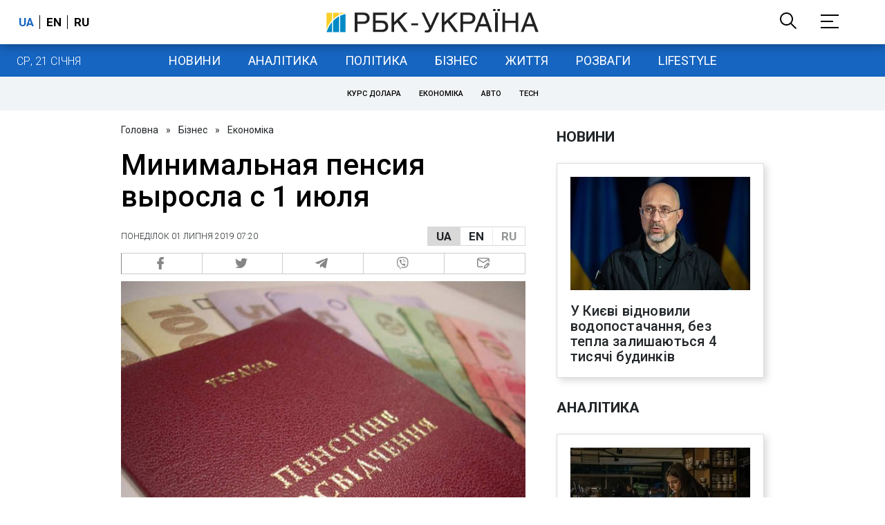

--- FILE ---
content_type: application/javascript; charset=utf-8
request_url: https://fundingchoicesmessages.google.com/f/AGSKWxWklEloNVrfBdezhqS21rPIolVExLBIGf-BrzhqpVDTFN6SmzA_2hVFmpsfzoT2XvPat9Pmxks5BFT0lQrzbIPFqkXIfHCOcm4MawYd6u_gS-WNHgfwyaMgwVXmjBpQXIEB79xjaD33TNlPGnnM8VgQMm6sUeo3VWkZK6isS04jmiN_xQx7JseoHQ==/_/peel.php?_psu_ad.?dfpadname=/ads/delivery?-featured-ads/
body_size: -1290
content:
window['87e894f9-83f0-4e20-9a81-9ec174cd6e53'] = true;

--- FILE ---
content_type: application/javascript; charset=utf-8
request_url: https://www.rbc.ua/static/production/desktop.js?1.73
body_size: 63151
content:
!function(e){var t={};function i(n){if(t[n])return t[n].exports;var o=t[n]={i:n,l:!1,exports:{}};return e[n].call(o.exports,o,o.exports,i),o.l=!0,o.exports}i.m=e,i.c=t,i.d=function(e,t,n){i.o(e,t)||Object.defineProperty(e,t,{enumerable:!0,get:n})},i.r=function(e){"undefined"!=typeof Symbol&&Symbol.toStringTag&&Object.defineProperty(e,Symbol.toStringTag,{value:"Module"}),Object.defineProperty(e,"__esModule",{value:!0})},i.t=function(e,t){if(1&t&&(e=i(e)),8&t)return e;if(4&t&&"object"==typeof e&&e&&e.__esModule)return e;var n=Object.create(null);if(i.r(n),Object.defineProperty(n,"default",{enumerable:!0,value:e}),2&t&&"string"!=typeof e)for(var o in e)i.d(n,o,function(t){return e[t]}.bind(null,o));return n},i.n=function(e){var t=e&&e.__esModule?function(){return e.default}:function(){return e};return i.d(t,"a",t),t},i.o=function(e,t){return Object.prototype.hasOwnProperty.call(e,t)},i.p="./document/rbc",i(i.s=2)}([function(e,t,i){var n;
/*!
 * jQuery JavaScript Library v3.5.1
 * https://jquery.com/
 *
 * Includes Sizzle.js
 * https://sizzlejs.com/
 *
 * Copyright JS Foundation and other contributors
 * Released under the MIT license
 * https://jquery.org/license
 *
 * Date: 2020-05-04T22:49Z
 */!function(t,i){"use strict";"object"==typeof e.exports?e.exports=t.document?i(t,!0):function(e){if(!e.document)throw new Error("jQuery requires a window with a document");return i(e)}:i(t)}("undefined"!=typeof window?window:this,(function(i,o){"use strict";var r=[],s=Object.getPrototypeOf,a=r.slice,l=r.flat?function(e){return r.flat.call(e)}:function(e){return r.concat.apply([],e)},c=r.push,d=r.indexOf,u={},p=u.toString,h=u.hasOwnProperty,f=h.toString,g=f.call(Object),m={},v=function(e){return"function"==typeof e&&"number"!=typeof e.nodeType},y=function(e){return null!=e&&e===e.window},k=i.document,w={type:!0,src:!0,nonce:!0,noModule:!0};function b(e,t,i){var n,o,r=(i=i||k).createElement("script");if(r.text=e,t)for(n in w)(o=t[n]||t.getAttribute&&t.getAttribute(n))&&r.setAttribute(n,o);i.head.appendChild(r).parentNode.removeChild(r)}function x(e){return null==e?e+"":"object"==typeof e||"function"==typeof e?u[p.call(e)]||"object":typeof e}var T=function(e,t){return new T.fn.init(e,t)};function S(e){var t=!!e&&"length"in e&&e.length,i=x(e);return!v(e)&&!y(e)&&("array"===i||0===t||"number"==typeof t&&t>0&&t-1 in e)}T.fn=T.prototype={jquery:"3.5.1",constructor:T,length:0,toArray:function(){return a.call(this)},get:function(e){return null==e?a.call(this):e<0?this[e+this.length]:this[e]},pushStack:function(e){var t=T.merge(this.constructor(),e);return t.prevObject=this,t},each:function(e){return T.each(this,e)},map:function(e){return this.pushStack(T.map(this,(function(t,i){return e.call(t,i,t)})))},slice:function(){return this.pushStack(a.apply(this,arguments))},first:function(){return this.eq(0)},last:function(){return this.eq(-1)},even:function(){return this.pushStack(T.grep(this,(function(e,t){return(t+1)%2})))},odd:function(){return this.pushStack(T.grep(this,(function(e,t){return t%2})))},eq:function(e){var t=this.length,i=+e+(e<0?t:0);return this.pushStack(i>=0&&i<t?[this[i]]:[])},end:function(){return this.prevObject||this.constructor()},push:c,sort:r.sort,splice:r.splice},T.extend=T.fn.extend=function(){var e,t,i,n,o,r,s=arguments[0]||{},a=1,l=arguments.length,c=!1;for("boolean"==typeof s&&(c=s,s=arguments[a]||{},a++),"object"==typeof s||v(s)||(s={}),a===l&&(s=this,a--);a<l;a++)if(null!=(e=arguments[a]))for(t in e)n=e[t],"__proto__"!==t&&s!==n&&(c&&n&&(T.isPlainObject(n)||(o=Array.isArray(n)))?(i=s[t],r=o&&!Array.isArray(i)?[]:o||T.isPlainObject(i)?i:{},o=!1,s[t]=T.extend(c,r,n)):void 0!==n&&(s[t]=n));return s},T.extend({expando:"jQuery"+("3.5.1"+Math.random()).replace(/\D/g,""),isReady:!0,error:function(e){throw new Error(e)},noop:function(){},isPlainObject:function(e){var t,i;return!(!e||"[object Object]"!==p.call(e))&&(!(t=s(e))||"function"==typeof(i=h.call(t,"constructor")&&t.constructor)&&f.call(i)===g)},isEmptyObject:function(e){var t;for(t in e)return!1;return!0},globalEval:function(e,t,i){b(e,{nonce:t&&t.nonce},i)},each:function(e,t){var i,n=0;if(S(e))for(i=e.length;n<i&&!1!==t.call(e[n],n,e[n]);n++);else for(n in e)if(!1===t.call(e[n],n,e[n]))break;return e},makeArray:function(e,t){var i=t||[];return null!=e&&(S(Object(e))?T.merge(i,"string"==typeof e?[e]:e):c.call(i,e)),i},inArray:function(e,t,i){return null==t?-1:d.call(t,e,i)},merge:function(e,t){for(var i=+t.length,n=0,o=e.length;n<i;n++)e[o++]=t[n];return e.length=o,e},grep:function(e,t,i){for(var n=[],o=0,r=e.length,s=!i;o<r;o++)!t(e[o],o)!==s&&n.push(e[o]);return n},map:function(e,t,i){var n,o,r=0,s=[];if(S(e))for(n=e.length;r<n;r++)null!=(o=t(e[r],r,i))&&s.push(o);else for(r in e)null!=(o=t(e[r],r,i))&&s.push(o);return l(s)},guid:1,support:m}),"function"==typeof Symbol&&(T.fn[Symbol.iterator]=r[Symbol.iterator]),T.each("Boolean Number String Function Array Date RegExp Object Error Symbol".split(" "),(function(e,t){u["[object "+t+"]"]=t.toLowerCase()}));var C=
/*!
 * Sizzle CSS Selector Engine v2.3.5
 * https://sizzlejs.com/
 *
 * Copyright JS Foundation and other contributors
 * Released under the MIT license
 * https://js.foundation/
 *
 * Date: 2020-03-14
 */
function(e){var t,i,n,o,r,s,a,l,c,d,u,p,h,f,g,m,v,y,k,w="sizzle"+1*new Date,b=e.document,x=0,T=0,S=le(),C=le(),_=le(),D=le(),M=function(e,t){return e===t&&(u=!0),0},A={}.hasOwnProperty,$=[],I=$.pop,E=$.push,N=$.push,O=$.slice,j=function(e,t){for(var i=0,n=e.length;i<n;i++)if(e[i]===t)return i;return-1},H="checked|selected|async|autofocus|autoplay|controls|defer|disabled|hidden|ismap|loop|multiple|open|readonly|required|scoped",P="[\\x20\\t\\r\\n\\f]",L="(?:\\\\[\\da-fA-F]{1,6}"+P+"?|\\\\[^\\r\\n\\f]|[\\w-]|[^\0-\\x7f])+",F="\\["+P+"*("+L+")(?:"+P+"*([*^$|!~]?=)"+P+"*(?:'((?:\\\\.|[^\\\\'])*)'|\"((?:\\\\.|[^\\\\\"])*)\"|("+L+"))|)"+P+"*\\]",z=":("+L+")(?:\\((('((?:\\\\.|[^\\\\'])*)'|\"((?:\\\\.|[^\\\\\"])*)\")|((?:\\\\.|[^\\\\()[\\]]|"+F+")*)|.*)\\)|)",q=new RegExp(P+"+","g"),R=new RegExp("^"+P+"+|((?:^|[^\\\\])(?:\\\\.)*)"+P+"+$","g"),Y=new RegExp("^"+P+"*,"+P+"*"),W=new RegExp("^"+P+"*([>+~]|"+P+")"+P+"*"),B=new RegExp(P+"|>"),U=new RegExp(z),K=new RegExp("^"+L+"$"),X={ID:new RegExp("^#("+L+")"),CLASS:new RegExp("^\\.("+L+")"),TAG:new RegExp("^("+L+"|[*])"),ATTR:new RegExp("^"+F),PSEUDO:new RegExp("^"+z),CHILD:new RegExp("^:(only|first|last|nth|nth-last)-(child|of-type)(?:\\("+P+"*(even|odd|(([+-]|)(\\d*)n|)"+P+"*(?:([+-]|)"+P+"*(\\d+)|))"+P+"*\\)|)","i"),bool:new RegExp("^(?:"+H+")$","i"),needsContext:new RegExp("^"+P+"*[>+~]|:(even|odd|eq|gt|lt|nth|first|last)(?:\\("+P+"*((?:-\\d)?\\d*)"+P+"*\\)|)(?=[^-]|$)","i")},V=/HTML$/i,G=/^(?:input|select|textarea|button)$/i,J=/^h\d$/i,Z=/^[^{]+\{\s*\[native \w/,Q=/^(?:#([\w-]+)|(\w+)|\.([\w-]+))$/,ee=/[+~]/,te=new RegExp("\\\\[\\da-fA-F]{1,6}"+P+"?|\\\\([^\\r\\n\\f])","g"),ie=function(e,t){var i="0x"+e.slice(1)-65536;return t||(i<0?String.fromCharCode(i+65536):String.fromCharCode(i>>10|55296,1023&i|56320))},ne=/([\0-\x1f\x7f]|^-?\d)|^-$|[^\0-\x1f\x7f-\uFFFF\w-]/g,oe=function(e,t){return t?"\0"===e?"�":e.slice(0,-1)+"\\"+e.charCodeAt(e.length-1).toString(16)+" ":"\\"+e},re=function(){p()},se=we((function(e){return!0===e.disabled&&"fieldset"===e.nodeName.toLowerCase()}),{dir:"parentNode",next:"legend"});try{N.apply($=O.call(b.childNodes),b.childNodes),$[b.childNodes.length].nodeType}catch(e){N={apply:$.length?function(e,t){E.apply(e,O.call(t))}:function(e,t){for(var i=e.length,n=0;e[i++]=t[n++];);e.length=i-1}}}function ae(e,t,n,o){var r,a,c,d,u,f,v,y=t&&t.ownerDocument,b=t?t.nodeType:9;if(n=n||[],"string"!=typeof e||!e||1!==b&&9!==b&&11!==b)return n;if(!o&&(p(t),t=t||h,g)){if(11!==b&&(u=Q.exec(e)))if(r=u[1]){if(9===b){if(!(c=t.getElementById(r)))return n;if(c.id===r)return n.push(c),n}else if(y&&(c=y.getElementById(r))&&k(t,c)&&c.id===r)return n.push(c),n}else{if(u[2])return N.apply(n,t.getElementsByTagName(e)),n;if((r=u[3])&&i.getElementsByClassName&&t.getElementsByClassName)return N.apply(n,t.getElementsByClassName(r)),n}if(i.qsa&&!D[e+" "]&&(!m||!m.test(e))&&(1!==b||"object"!==t.nodeName.toLowerCase())){if(v=e,y=t,1===b&&(B.test(e)||W.test(e))){for((y=ee.test(e)&&ve(t.parentNode)||t)===t&&i.scope||((d=t.getAttribute("id"))?d=d.replace(ne,oe):t.setAttribute("id",d=w)),a=(f=s(e)).length;a--;)f[a]=(d?"#"+d:":scope")+" "+ke(f[a]);v=f.join(",")}try{return N.apply(n,y.querySelectorAll(v)),n}catch(t){D(e,!0)}finally{d===w&&t.removeAttribute("id")}}}return l(e.replace(R,"$1"),t,n,o)}function le(){var e=[];return function t(i,o){return e.push(i+" ")>n.cacheLength&&delete t[e.shift()],t[i+" "]=o}}function ce(e){return e[w]=!0,e}function de(e){var t=h.createElement("fieldset");try{return!!e(t)}catch(e){return!1}finally{t.parentNode&&t.parentNode.removeChild(t),t=null}}function ue(e,t){for(var i=e.split("|"),o=i.length;o--;)n.attrHandle[i[o]]=t}function pe(e,t){var i=t&&e,n=i&&1===e.nodeType&&1===t.nodeType&&e.sourceIndex-t.sourceIndex;if(n)return n;if(i)for(;i=i.nextSibling;)if(i===t)return-1;return e?1:-1}function he(e){return function(t){return"input"===t.nodeName.toLowerCase()&&t.type===e}}function fe(e){return function(t){var i=t.nodeName.toLowerCase();return("input"===i||"button"===i)&&t.type===e}}function ge(e){return function(t){return"form"in t?t.parentNode&&!1===t.disabled?"label"in t?"label"in t.parentNode?t.parentNode.disabled===e:t.disabled===e:t.isDisabled===e||t.isDisabled!==!e&&se(t)===e:t.disabled===e:"label"in t&&t.disabled===e}}function me(e){return ce((function(t){return t=+t,ce((function(i,n){for(var o,r=e([],i.length,t),s=r.length;s--;)i[o=r[s]]&&(i[o]=!(n[o]=i[o]))}))}))}function ve(e){return e&&void 0!==e.getElementsByTagName&&e}for(t in i=ae.support={},r=ae.isXML=function(e){var t=e.namespaceURI,i=(e.ownerDocument||e).documentElement;return!V.test(t||i&&i.nodeName||"HTML")},p=ae.setDocument=function(e){var t,o,s=e?e.ownerDocument||e:b;return s!=h&&9===s.nodeType&&s.documentElement?(f=(h=s).documentElement,g=!r(h),b!=h&&(o=h.defaultView)&&o.top!==o&&(o.addEventListener?o.addEventListener("unload",re,!1):o.attachEvent&&o.attachEvent("onunload",re)),i.scope=de((function(e){return f.appendChild(e).appendChild(h.createElement("div")),void 0!==e.querySelectorAll&&!e.querySelectorAll(":scope fieldset div").length})),i.attributes=de((function(e){return e.className="i",!e.getAttribute("className")})),i.getElementsByTagName=de((function(e){return e.appendChild(h.createComment("")),!e.getElementsByTagName("*").length})),i.getElementsByClassName=Z.test(h.getElementsByClassName),i.getById=de((function(e){return f.appendChild(e).id=w,!h.getElementsByName||!h.getElementsByName(w).length})),i.getById?(n.filter.ID=function(e){var t=e.replace(te,ie);return function(e){return e.getAttribute("id")===t}},n.find.ID=function(e,t){if(void 0!==t.getElementById&&g){var i=t.getElementById(e);return i?[i]:[]}}):(n.filter.ID=function(e){var t=e.replace(te,ie);return function(e){var i=void 0!==e.getAttributeNode&&e.getAttributeNode("id");return i&&i.value===t}},n.find.ID=function(e,t){if(void 0!==t.getElementById&&g){var i,n,o,r=t.getElementById(e);if(r){if((i=r.getAttributeNode("id"))&&i.value===e)return[r];for(o=t.getElementsByName(e),n=0;r=o[n++];)if((i=r.getAttributeNode("id"))&&i.value===e)return[r]}return[]}}),n.find.TAG=i.getElementsByTagName?function(e,t){return void 0!==t.getElementsByTagName?t.getElementsByTagName(e):i.qsa?t.querySelectorAll(e):void 0}:function(e,t){var i,n=[],o=0,r=t.getElementsByTagName(e);if("*"===e){for(;i=r[o++];)1===i.nodeType&&n.push(i);return n}return r},n.find.CLASS=i.getElementsByClassName&&function(e,t){if(void 0!==t.getElementsByClassName&&g)return t.getElementsByClassName(e)},v=[],m=[],(i.qsa=Z.test(h.querySelectorAll))&&(de((function(e){var t;f.appendChild(e).innerHTML="<a id='"+w+"'></a><select id='"+w+"-\r\\' msallowcapture=''><option selected=''></option></select>",e.querySelectorAll("[msallowcapture^='']").length&&m.push("[*^$]="+P+"*(?:''|\"\")"),e.querySelectorAll("[selected]").length||m.push("\\["+P+"*(?:value|"+H+")"),e.querySelectorAll("[id~="+w+"-]").length||m.push("~="),(t=h.createElement("input")).setAttribute("name",""),e.appendChild(t),e.querySelectorAll("[name='']").length||m.push("\\["+P+"*name"+P+"*="+P+"*(?:''|\"\")"),e.querySelectorAll(":checked").length||m.push(":checked"),e.querySelectorAll("a#"+w+"+*").length||m.push(".#.+[+~]"),e.querySelectorAll("\\\f"),m.push("[\\r\\n\\f]")})),de((function(e){e.innerHTML="<a href='' disabled='disabled'></a><select disabled='disabled'><option/></select>";var t=h.createElement("input");t.setAttribute("type","hidden"),e.appendChild(t).setAttribute("name","D"),e.querySelectorAll("[name=d]").length&&m.push("name"+P+"*[*^$|!~]?="),2!==e.querySelectorAll(":enabled").length&&m.push(":enabled",":disabled"),f.appendChild(e).disabled=!0,2!==e.querySelectorAll(":disabled").length&&m.push(":enabled",":disabled"),e.querySelectorAll("*,:x"),m.push(",.*:")}))),(i.matchesSelector=Z.test(y=f.matches||f.webkitMatchesSelector||f.mozMatchesSelector||f.oMatchesSelector||f.msMatchesSelector))&&de((function(e){i.disconnectedMatch=y.call(e,"*"),y.call(e,"[s!='']:x"),v.push("!=",z)})),m=m.length&&new RegExp(m.join("|")),v=v.length&&new RegExp(v.join("|")),t=Z.test(f.compareDocumentPosition),k=t||Z.test(f.contains)?function(e,t){var i=9===e.nodeType?e.documentElement:e,n=t&&t.parentNode;return e===n||!(!n||1!==n.nodeType||!(i.contains?i.contains(n):e.compareDocumentPosition&&16&e.compareDocumentPosition(n)))}:function(e,t){if(t)for(;t=t.parentNode;)if(t===e)return!0;return!1},M=t?function(e,t){if(e===t)return u=!0,0;var n=!e.compareDocumentPosition-!t.compareDocumentPosition;return n||(1&(n=(e.ownerDocument||e)==(t.ownerDocument||t)?e.compareDocumentPosition(t):1)||!i.sortDetached&&t.compareDocumentPosition(e)===n?e==h||e.ownerDocument==b&&k(b,e)?-1:t==h||t.ownerDocument==b&&k(b,t)?1:d?j(d,e)-j(d,t):0:4&n?-1:1)}:function(e,t){if(e===t)return u=!0,0;var i,n=0,o=e.parentNode,r=t.parentNode,s=[e],a=[t];if(!o||!r)return e==h?-1:t==h?1:o?-1:r?1:d?j(d,e)-j(d,t):0;if(o===r)return pe(e,t);for(i=e;i=i.parentNode;)s.unshift(i);for(i=t;i=i.parentNode;)a.unshift(i);for(;s[n]===a[n];)n++;return n?pe(s[n],a[n]):s[n]==b?-1:a[n]==b?1:0},h):h},ae.matches=function(e,t){return ae(e,null,null,t)},ae.matchesSelector=function(e,t){if(p(e),i.matchesSelector&&g&&!D[t+" "]&&(!v||!v.test(t))&&(!m||!m.test(t)))try{var n=y.call(e,t);if(n||i.disconnectedMatch||e.document&&11!==e.document.nodeType)return n}catch(e){D(t,!0)}return ae(t,h,null,[e]).length>0},ae.contains=function(e,t){return(e.ownerDocument||e)!=h&&p(e),k(e,t)},ae.attr=function(e,t){(e.ownerDocument||e)!=h&&p(e);var o=n.attrHandle[t.toLowerCase()],r=o&&A.call(n.attrHandle,t.toLowerCase())?o(e,t,!g):void 0;return void 0!==r?r:i.attributes||!g?e.getAttribute(t):(r=e.getAttributeNode(t))&&r.specified?r.value:null},ae.escape=function(e){return(e+"").replace(ne,oe)},ae.error=function(e){throw new Error("Syntax error, unrecognized expression: "+e)},ae.uniqueSort=function(e){var t,n=[],o=0,r=0;if(u=!i.detectDuplicates,d=!i.sortStable&&e.slice(0),e.sort(M),u){for(;t=e[r++];)t===e[r]&&(o=n.push(r));for(;o--;)e.splice(n[o],1)}return d=null,e},o=ae.getText=function(e){var t,i="",n=0,r=e.nodeType;if(r){if(1===r||9===r||11===r){if("string"==typeof e.textContent)return e.textContent;for(e=e.firstChild;e;e=e.nextSibling)i+=o(e)}else if(3===r||4===r)return e.nodeValue}else for(;t=e[n++];)i+=o(t);return i},(n=ae.selectors={cacheLength:50,createPseudo:ce,match:X,attrHandle:{},find:{},relative:{">":{dir:"parentNode",first:!0}," ":{dir:"parentNode"},"+":{dir:"previousSibling",first:!0},"~":{dir:"previousSibling"}},preFilter:{ATTR:function(e){return e[1]=e[1].replace(te,ie),e[3]=(e[3]||e[4]||e[5]||"").replace(te,ie),"~="===e[2]&&(e[3]=" "+e[3]+" "),e.slice(0,4)},CHILD:function(e){return e[1]=e[1].toLowerCase(),"nth"===e[1].slice(0,3)?(e[3]||ae.error(e[0]),e[4]=+(e[4]?e[5]+(e[6]||1):2*("even"===e[3]||"odd"===e[3])),e[5]=+(e[7]+e[8]||"odd"===e[3])):e[3]&&ae.error(e[0]),e},PSEUDO:function(e){var t,i=!e[6]&&e[2];return X.CHILD.test(e[0])?null:(e[3]?e[2]=e[4]||e[5]||"":i&&U.test(i)&&(t=s(i,!0))&&(t=i.indexOf(")",i.length-t)-i.length)&&(e[0]=e[0].slice(0,t),e[2]=i.slice(0,t)),e.slice(0,3))}},filter:{TAG:function(e){var t=e.replace(te,ie).toLowerCase();return"*"===e?function(){return!0}:function(e){return e.nodeName&&e.nodeName.toLowerCase()===t}},CLASS:function(e){var t=S[e+" "];return t||(t=new RegExp("(^|"+P+")"+e+"("+P+"|$)"))&&S(e,(function(e){return t.test("string"==typeof e.className&&e.className||void 0!==e.getAttribute&&e.getAttribute("class")||"")}))},ATTR:function(e,t,i){return function(n){var o=ae.attr(n,e);return null==o?"!="===t:!t||(o+="","="===t?o===i:"!="===t?o!==i:"^="===t?i&&0===o.indexOf(i):"*="===t?i&&o.indexOf(i)>-1:"$="===t?i&&o.slice(-i.length)===i:"~="===t?(" "+o.replace(q," ")+" ").indexOf(i)>-1:"|="===t&&(o===i||o.slice(0,i.length+1)===i+"-"))}},CHILD:function(e,t,i,n,o){var r="nth"!==e.slice(0,3),s="last"!==e.slice(-4),a="of-type"===t;return 1===n&&0===o?function(e){return!!e.parentNode}:function(t,i,l){var c,d,u,p,h,f,g=r!==s?"nextSibling":"previousSibling",m=t.parentNode,v=a&&t.nodeName.toLowerCase(),y=!l&&!a,k=!1;if(m){if(r){for(;g;){for(p=t;p=p[g];)if(a?p.nodeName.toLowerCase()===v:1===p.nodeType)return!1;f=g="only"===e&&!f&&"nextSibling"}return!0}if(f=[s?m.firstChild:m.lastChild],s&&y){for(k=(h=(c=(d=(u=(p=m)[w]||(p[w]={}))[p.uniqueID]||(u[p.uniqueID]={}))[e]||[])[0]===x&&c[1])&&c[2],p=h&&m.childNodes[h];p=++h&&p&&p[g]||(k=h=0)||f.pop();)if(1===p.nodeType&&++k&&p===t){d[e]=[x,h,k];break}}else if(y&&(k=h=(c=(d=(u=(p=t)[w]||(p[w]={}))[p.uniqueID]||(u[p.uniqueID]={}))[e]||[])[0]===x&&c[1]),!1===k)for(;(p=++h&&p&&p[g]||(k=h=0)||f.pop())&&((a?p.nodeName.toLowerCase()!==v:1!==p.nodeType)||!++k||(y&&((d=(u=p[w]||(p[w]={}))[p.uniqueID]||(u[p.uniqueID]={}))[e]=[x,k]),p!==t)););return(k-=o)===n||k%n==0&&k/n>=0}}},PSEUDO:function(e,t){var i,o=n.pseudos[e]||n.setFilters[e.toLowerCase()]||ae.error("unsupported pseudo: "+e);return o[w]?o(t):o.length>1?(i=[e,e,"",t],n.setFilters.hasOwnProperty(e.toLowerCase())?ce((function(e,i){for(var n,r=o(e,t),s=r.length;s--;)e[n=j(e,r[s])]=!(i[n]=r[s])})):function(e){return o(e,0,i)}):o}},pseudos:{not:ce((function(e){var t=[],i=[],n=a(e.replace(R,"$1"));return n[w]?ce((function(e,t,i,o){for(var r,s=n(e,null,o,[]),a=e.length;a--;)(r=s[a])&&(e[a]=!(t[a]=r))})):function(e,o,r){return t[0]=e,n(t,null,r,i),t[0]=null,!i.pop()}})),has:ce((function(e){return function(t){return ae(e,t).length>0}})),contains:ce((function(e){return e=e.replace(te,ie),function(t){return(t.textContent||o(t)).indexOf(e)>-1}})),lang:ce((function(e){return K.test(e||"")||ae.error("unsupported lang: "+e),e=e.replace(te,ie).toLowerCase(),function(t){var i;do{if(i=g?t.lang:t.getAttribute("xml:lang")||t.getAttribute("lang"))return(i=i.toLowerCase())===e||0===i.indexOf(e+"-")}while((t=t.parentNode)&&1===t.nodeType);return!1}})),target:function(t){var i=e.location&&e.location.hash;return i&&i.slice(1)===t.id},root:function(e){return e===f},focus:function(e){return e===h.activeElement&&(!h.hasFocus||h.hasFocus())&&!!(e.type||e.href||~e.tabIndex)},enabled:ge(!1),disabled:ge(!0),checked:function(e){var t=e.nodeName.toLowerCase();return"input"===t&&!!e.checked||"option"===t&&!!e.selected},selected:function(e){return e.parentNode&&e.parentNode.selectedIndex,!0===e.selected},empty:function(e){for(e=e.firstChild;e;e=e.nextSibling)if(e.nodeType<6)return!1;return!0},parent:function(e){return!n.pseudos.empty(e)},header:function(e){return J.test(e.nodeName)},input:function(e){return G.test(e.nodeName)},button:function(e){var t=e.nodeName.toLowerCase();return"input"===t&&"button"===e.type||"button"===t},text:function(e){var t;return"input"===e.nodeName.toLowerCase()&&"text"===e.type&&(null==(t=e.getAttribute("type"))||"text"===t.toLowerCase())},first:me((function(){return[0]})),last:me((function(e,t){return[t-1]})),eq:me((function(e,t,i){return[i<0?i+t:i]})),even:me((function(e,t){for(var i=0;i<t;i+=2)e.push(i);return e})),odd:me((function(e,t){for(var i=1;i<t;i+=2)e.push(i);return e})),lt:me((function(e,t,i){for(var n=i<0?i+t:i>t?t:i;--n>=0;)e.push(n);return e})),gt:me((function(e,t,i){for(var n=i<0?i+t:i;++n<t;)e.push(n);return e}))}}).pseudos.nth=n.pseudos.eq,{radio:!0,checkbox:!0,file:!0,password:!0,image:!0})n.pseudos[t]=he(t);for(t in{submit:!0,reset:!0})n.pseudos[t]=fe(t);function ye(){}function ke(e){for(var t=0,i=e.length,n="";t<i;t++)n+=e[t].value;return n}function we(e,t,i){var n=t.dir,o=t.next,r=o||n,s=i&&"parentNode"===r,a=T++;return t.first?function(t,i,o){for(;t=t[n];)if(1===t.nodeType||s)return e(t,i,o);return!1}:function(t,i,l){var c,d,u,p=[x,a];if(l){for(;t=t[n];)if((1===t.nodeType||s)&&e(t,i,l))return!0}else for(;t=t[n];)if(1===t.nodeType||s)if(d=(u=t[w]||(t[w]={}))[t.uniqueID]||(u[t.uniqueID]={}),o&&o===t.nodeName.toLowerCase())t=t[n]||t;else{if((c=d[r])&&c[0]===x&&c[1]===a)return p[2]=c[2];if(d[r]=p,p[2]=e(t,i,l))return!0}return!1}}function be(e){return e.length>1?function(t,i,n){for(var o=e.length;o--;)if(!e[o](t,i,n))return!1;return!0}:e[0]}function xe(e,t,i,n,o){for(var r,s=[],a=0,l=e.length,c=null!=t;a<l;a++)(r=e[a])&&(i&&!i(r,n,o)||(s.push(r),c&&t.push(a)));return s}function Te(e,t,i,n,o,r){return n&&!n[w]&&(n=Te(n)),o&&!o[w]&&(o=Te(o,r)),ce((function(r,s,a,l){var c,d,u,p=[],h=[],f=s.length,g=r||function(e,t,i){for(var n=0,o=t.length;n<o;n++)ae(e,t[n],i);return i}(t||"*",a.nodeType?[a]:a,[]),m=!e||!r&&t?g:xe(g,p,e,a,l),v=i?o||(r?e:f||n)?[]:s:m;if(i&&i(m,v,a,l),n)for(c=xe(v,h),n(c,[],a,l),d=c.length;d--;)(u=c[d])&&(v[h[d]]=!(m[h[d]]=u));if(r){if(o||e){if(o){for(c=[],d=v.length;d--;)(u=v[d])&&c.push(m[d]=u);o(null,v=[],c,l)}for(d=v.length;d--;)(u=v[d])&&(c=o?j(r,u):p[d])>-1&&(r[c]=!(s[c]=u))}}else v=xe(v===s?v.splice(f,v.length):v),o?o(null,s,v,l):N.apply(s,v)}))}function Se(e){for(var t,i,o,r=e.length,s=n.relative[e[0].type],a=s||n.relative[" "],l=s?1:0,d=we((function(e){return e===t}),a,!0),u=we((function(e){return j(t,e)>-1}),a,!0),p=[function(e,i,n){var o=!s&&(n||i!==c)||((t=i).nodeType?d(e,i,n):u(e,i,n));return t=null,o}];l<r;l++)if(i=n.relative[e[l].type])p=[we(be(p),i)];else{if((i=n.filter[e[l].type].apply(null,e[l].matches))[w]){for(o=++l;o<r&&!n.relative[e[o].type];o++);return Te(l>1&&be(p),l>1&&ke(e.slice(0,l-1).concat({value:" "===e[l-2].type?"*":""})).replace(R,"$1"),i,l<o&&Se(e.slice(l,o)),o<r&&Se(e=e.slice(o)),o<r&&ke(e))}p.push(i)}return be(p)}return ye.prototype=n.filters=n.pseudos,n.setFilters=new ye,s=ae.tokenize=function(e,t){var i,o,r,s,a,l,c,d=C[e+" "];if(d)return t?0:d.slice(0);for(a=e,l=[],c=n.preFilter;a;){for(s in i&&!(o=Y.exec(a))||(o&&(a=a.slice(o[0].length)||a),l.push(r=[])),i=!1,(o=W.exec(a))&&(i=o.shift(),r.push({value:i,type:o[0].replace(R," ")}),a=a.slice(i.length)),n.filter)!(o=X[s].exec(a))||c[s]&&!(o=c[s](o))||(i=o.shift(),r.push({value:i,type:s,matches:o}),a=a.slice(i.length));if(!i)break}return t?a.length:a?ae.error(e):C(e,l).slice(0)},a=ae.compile=function(e,t){var i,o=[],r=[],a=_[e+" "];if(!a){for(t||(t=s(e)),i=t.length;i--;)(a=Se(t[i]))[w]?o.push(a):r.push(a);(a=_(e,function(e,t){var i=t.length>0,o=e.length>0,r=function(r,s,a,l,d){var u,f,m,v=0,y="0",k=r&&[],w=[],b=c,T=r||o&&n.find.TAG("*",d),S=x+=null==b?1:Math.random()||.1,C=T.length;for(d&&(c=s==h||s||d);y!==C&&null!=(u=T[y]);y++){if(o&&u){for(f=0,s||u.ownerDocument==h||(p(u),a=!g);m=e[f++];)if(m(u,s||h,a)){l.push(u);break}d&&(x=S)}i&&((u=!m&&u)&&v--,r&&k.push(u))}if(v+=y,i&&y!==v){for(f=0;m=t[f++];)m(k,w,s,a);if(r){if(v>0)for(;y--;)k[y]||w[y]||(w[y]=I.call(l));w=xe(w)}N.apply(l,w),d&&!r&&w.length>0&&v+t.length>1&&ae.uniqueSort(l)}return d&&(x=S,c=b),k};return i?ce(r):r}(r,o))).selector=e}return a},l=ae.select=function(e,t,i,o){var r,l,c,d,u,p="function"==typeof e&&e,h=!o&&s(e=p.selector||e);if(i=i||[],1===h.length){if((l=h[0]=h[0].slice(0)).length>2&&"ID"===(c=l[0]).type&&9===t.nodeType&&g&&n.relative[l[1].type]){if(!(t=(n.find.ID(c.matches[0].replace(te,ie),t)||[])[0]))return i;p&&(t=t.parentNode),e=e.slice(l.shift().value.length)}for(r=X.needsContext.test(e)?0:l.length;r--&&(c=l[r],!n.relative[d=c.type]);)if((u=n.find[d])&&(o=u(c.matches[0].replace(te,ie),ee.test(l[0].type)&&ve(t.parentNode)||t))){if(l.splice(r,1),!(e=o.length&&ke(l)))return N.apply(i,o),i;break}}return(p||a(e,h))(o,t,!g,i,!t||ee.test(e)&&ve(t.parentNode)||t),i},i.sortStable=w.split("").sort(M).join("")===w,i.detectDuplicates=!!u,p(),i.sortDetached=de((function(e){return 1&e.compareDocumentPosition(h.createElement("fieldset"))})),de((function(e){return e.innerHTML="<a href='#'></a>","#"===e.firstChild.getAttribute("href")}))||ue("type|href|height|width",(function(e,t,i){if(!i)return e.getAttribute(t,"type"===t.toLowerCase()?1:2)})),i.attributes&&de((function(e){return e.innerHTML="<input/>",e.firstChild.setAttribute("value",""),""===e.firstChild.getAttribute("value")}))||ue("value",(function(e,t,i){if(!i&&"input"===e.nodeName.toLowerCase())return e.defaultValue})),de((function(e){return null==e.getAttribute("disabled")}))||ue(H,(function(e,t,i){var n;if(!i)return!0===e[t]?t.toLowerCase():(n=e.getAttributeNode(t))&&n.specified?n.value:null})),ae}(i);T.find=C,T.expr=C.selectors,T.expr[":"]=T.expr.pseudos,T.uniqueSort=T.unique=C.uniqueSort,T.text=C.getText,T.isXMLDoc=C.isXML,T.contains=C.contains,T.escapeSelector=C.escape;var _=function(e,t,i){for(var n=[],o=void 0!==i;(e=e[t])&&9!==e.nodeType;)if(1===e.nodeType){if(o&&T(e).is(i))break;n.push(e)}return n},D=function(e,t){for(var i=[];e;e=e.nextSibling)1===e.nodeType&&e!==t&&i.push(e);return i},M=T.expr.match.needsContext;function A(e,t){return e.nodeName&&e.nodeName.toLowerCase()===t.toLowerCase()}var $=/^<([a-z][^\/\0>:\x20\t\r\n\f]*)[\x20\t\r\n\f]*\/?>(?:<\/\1>|)$/i;function I(e,t,i){return v(t)?T.grep(e,(function(e,n){return!!t.call(e,n,e)!==i})):t.nodeType?T.grep(e,(function(e){return e===t!==i})):"string"!=typeof t?T.grep(e,(function(e){return d.call(t,e)>-1!==i})):T.filter(t,e,i)}T.filter=function(e,t,i){var n=t[0];return i&&(e=":not("+e+")"),1===t.length&&1===n.nodeType?T.find.matchesSelector(n,e)?[n]:[]:T.find.matches(e,T.grep(t,(function(e){return 1===e.nodeType})))},T.fn.extend({find:function(e){var t,i,n=this.length,o=this;if("string"!=typeof e)return this.pushStack(T(e).filter((function(){for(t=0;t<n;t++)if(T.contains(o[t],this))return!0})));for(i=this.pushStack([]),t=0;t<n;t++)T.find(e,o[t],i);return n>1?T.uniqueSort(i):i},filter:function(e){return this.pushStack(I(this,e||[],!1))},not:function(e){return this.pushStack(I(this,e||[],!0))},is:function(e){return!!I(this,"string"==typeof e&&M.test(e)?T(e):e||[],!1).length}});var E,N=/^(?:\s*(<[\w\W]+>)[^>]*|#([\w-]+))$/;(T.fn.init=function(e,t,i){var n,o;if(!e)return this;if(i=i||E,"string"==typeof e){if(!(n="<"===e[0]&&">"===e[e.length-1]&&e.length>=3?[null,e,null]:N.exec(e))||!n[1]&&t)return!t||t.jquery?(t||i).find(e):this.constructor(t).find(e);if(n[1]){if(t=t instanceof T?t[0]:t,T.merge(this,T.parseHTML(n[1],t&&t.nodeType?t.ownerDocument||t:k,!0)),$.test(n[1])&&T.isPlainObject(t))for(n in t)v(this[n])?this[n](t[n]):this.attr(n,t[n]);return this}return(o=k.getElementById(n[2]))&&(this[0]=o,this.length=1),this}return e.nodeType?(this[0]=e,this.length=1,this):v(e)?void 0!==i.ready?i.ready(e):e(T):T.makeArray(e,this)}).prototype=T.fn,E=T(k);var O=/^(?:parents|prev(?:Until|All))/,j={children:!0,contents:!0,next:!0,prev:!0};function H(e,t){for(;(e=e[t])&&1!==e.nodeType;);return e}T.fn.extend({has:function(e){var t=T(e,this),i=t.length;return this.filter((function(){for(var e=0;e<i;e++)if(T.contains(this,t[e]))return!0}))},closest:function(e,t){var i,n=0,o=this.length,r=[],s="string"!=typeof e&&T(e);if(!M.test(e))for(;n<o;n++)for(i=this[n];i&&i!==t;i=i.parentNode)if(i.nodeType<11&&(s?s.index(i)>-1:1===i.nodeType&&T.find.matchesSelector(i,e))){r.push(i);break}return this.pushStack(r.length>1?T.uniqueSort(r):r)},index:function(e){return e?"string"==typeof e?d.call(T(e),this[0]):d.call(this,e.jquery?e[0]:e):this[0]&&this[0].parentNode?this.first().prevAll().length:-1},add:function(e,t){return this.pushStack(T.uniqueSort(T.merge(this.get(),T(e,t))))},addBack:function(e){return this.add(null==e?this.prevObject:this.prevObject.filter(e))}}),T.each({parent:function(e){var t=e.parentNode;return t&&11!==t.nodeType?t:null},parents:function(e){return _(e,"parentNode")},parentsUntil:function(e,t,i){return _(e,"parentNode",i)},next:function(e){return H(e,"nextSibling")},prev:function(e){return H(e,"previousSibling")},nextAll:function(e){return _(e,"nextSibling")},prevAll:function(e){return _(e,"previousSibling")},nextUntil:function(e,t,i){return _(e,"nextSibling",i)},prevUntil:function(e,t,i){return _(e,"previousSibling",i)},siblings:function(e){return D((e.parentNode||{}).firstChild,e)},children:function(e){return D(e.firstChild)},contents:function(e){return null!=e.contentDocument&&s(e.contentDocument)?e.contentDocument:(A(e,"template")&&(e=e.content||e),T.merge([],e.childNodes))}},(function(e,t){T.fn[e]=function(i,n){var o=T.map(this,t,i);return"Until"!==e.slice(-5)&&(n=i),n&&"string"==typeof n&&(o=T.filter(n,o)),this.length>1&&(j[e]||T.uniqueSort(o),O.test(e)&&o.reverse()),this.pushStack(o)}}));var P=/[^\x20\t\r\n\f]+/g;function L(e){return e}function F(e){throw e}function z(e,t,i,n){var o;try{e&&v(o=e.promise)?o.call(e).done(t).fail(i):e&&v(o=e.then)?o.call(e,t,i):t.apply(void 0,[e].slice(n))}catch(e){i.apply(void 0,[e])}}T.Callbacks=function(e){e="string"==typeof e?function(e){var t={};return T.each(e.match(P)||[],(function(e,i){t[i]=!0})),t}(e):T.extend({},e);var t,i,n,o,r=[],s=[],a=-1,l=function(){for(o=o||e.once,n=t=!0;s.length;a=-1)for(i=s.shift();++a<r.length;)!1===r[a].apply(i[0],i[1])&&e.stopOnFalse&&(a=r.length,i=!1);e.memory||(i=!1),t=!1,o&&(r=i?[]:"")},c={add:function(){return r&&(i&&!t&&(a=r.length-1,s.push(i)),function t(i){T.each(i,(function(i,n){v(n)?e.unique&&c.has(n)||r.push(n):n&&n.length&&"string"!==x(n)&&t(n)}))}(arguments),i&&!t&&l()),this},remove:function(){return T.each(arguments,(function(e,t){for(var i;(i=T.inArray(t,r,i))>-1;)r.splice(i,1),i<=a&&a--})),this},has:function(e){return e?T.inArray(e,r)>-1:r.length>0},empty:function(){return r&&(r=[]),this},disable:function(){return o=s=[],r=i="",this},disabled:function(){return!r},lock:function(){return o=s=[],i||t||(r=i=""),this},locked:function(){return!!o},fireWith:function(e,i){return o||(i=[e,(i=i||[]).slice?i.slice():i],s.push(i),t||l()),this},fire:function(){return c.fireWith(this,arguments),this},fired:function(){return!!n}};return c},T.extend({Deferred:function(e){var t=[["notify","progress",T.Callbacks("memory"),T.Callbacks("memory"),2],["resolve","done",T.Callbacks("once memory"),T.Callbacks("once memory"),0,"resolved"],["reject","fail",T.Callbacks("once memory"),T.Callbacks("once memory"),1,"rejected"]],n="pending",o={state:function(){return n},always:function(){return r.done(arguments).fail(arguments),this},catch:function(e){return o.then(null,e)},pipe:function(){var e=arguments;return T.Deferred((function(i){T.each(t,(function(t,n){var o=v(e[n[4]])&&e[n[4]];r[n[1]]((function(){var e=o&&o.apply(this,arguments);e&&v(e.promise)?e.promise().progress(i.notify).done(i.resolve).fail(i.reject):i[n[0]+"With"](this,o?[e]:arguments)}))})),e=null})).promise()},then:function(e,n,o){var r=0;function s(e,t,n,o){return function(){var a=this,l=arguments,c=function(){var i,c;if(!(e<r)){if((i=n.apply(a,l))===t.promise())throw new TypeError("Thenable self-resolution");c=i&&("object"==typeof i||"function"==typeof i)&&i.then,v(c)?o?c.call(i,s(r,t,L,o),s(r,t,F,o)):(r++,c.call(i,s(r,t,L,o),s(r,t,F,o),s(r,t,L,t.notifyWith))):(n!==L&&(a=void 0,l=[i]),(o||t.resolveWith)(a,l))}},d=o?c:function(){try{c()}catch(i){T.Deferred.exceptionHook&&T.Deferred.exceptionHook(i,d.stackTrace),e+1>=r&&(n!==F&&(a=void 0,l=[i]),t.rejectWith(a,l))}};e?d():(T.Deferred.getStackHook&&(d.stackTrace=T.Deferred.getStackHook()),i.setTimeout(d))}}return T.Deferred((function(i){t[0][3].add(s(0,i,v(o)?o:L,i.notifyWith)),t[1][3].add(s(0,i,v(e)?e:L)),t[2][3].add(s(0,i,v(n)?n:F))})).promise()},promise:function(e){return null!=e?T.extend(e,o):o}},r={};return T.each(t,(function(e,i){var s=i[2],a=i[5];o[i[1]]=s.add,a&&s.add((function(){n=a}),t[3-e][2].disable,t[3-e][3].disable,t[0][2].lock,t[0][3].lock),s.add(i[3].fire),r[i[0]]=function(){return r[i[0]+"With"](this===r?void 0:this,arguments),this},r[i[0]+"With"]=s.fireWith})),o.promise(r),e&&e.call(r,r),r},when:function(e){var t=arguments.length,i=t,n=Array(i),o=a.call(arguments),r=T.Deferred(),s=function(e){return function(i){n[e]=this,o[e]=arguments.length>1?a.call(arguments):i,--t||r.resolveWith(n,o)}};if(t<=1&&(z(e,r.done(s(i)).resolve,r.reject,!t),"pending"===r.state()||v(o[i]&&o[i].then)))return r.then();for(;i--;)z(o[i],s(i),r.reject);return r.promise()}});var q=/^(Eval|Internal|Range|Reference|Syntax|Type|URI)Error$/;T.Deferred.exceptionHook=function(e,t){i.console&&i.console.warn&&e&&q.test(e.name)&&i.console.warn("jQuery.Deferred exception: "+e.message,e.stack,t)},T.readyException=function(e){i.setTimeout((function(){throw e}))};var R=T.Deferred();function Y(){k.removeEventListener("DOMContentLoaded",Y),i.removeEventListener("load",Y),T.ready()}T.fn.ready=function(e){return R.then(e).catch((function(e){T.readyException(e)})),this},T.extend({isReady:!1,readyWait:1,ready:function(e){(!0===e?--T.readyWait:T.isReady)||(T.isReady=!0,!0!==e&&--T.readyWait>0||R.resolveWith(k,[T]))}}),T.ready.then=R.then,"complete"===k.readyState||"loading"!==k.readyState&&!k.documentElement.doScroll?i.setTimeout(T.ready):(k.addEventListener("DOMContentLoaded",Y),i.addEventListener("load",Y));var W=function(e,t,i,n,o,r,s){var a=0,l=e.length,c=null==i;if("object"===x(i))for(a in o=!0,i)W(e,t,a,i[a],!0,r,s);else if(void 0!==n&&(o=!0,v(n)||(s=!0),c&&(s?(t.call(e,n),t=null):(c=t,t=function(e,t,i){return c.call(T(e),i)})),t))for(;a<l;a++)t(e[a],i,s?n:n.call(e[a],a,t(e[a],i)));return o?e:c?t.call(e):l?t(e[0],i):r},B=/^-ms-/,U=/-([a-z])/g;function K(e,t){return t.toUpperCase()}function X(e){return e.replace(B,"ms-").replace(U,K)}var V=function(e){return 1===e.nodeType||9===e.nodeType||!+e.nodeType};function G(){this.expando=T.expando+G.uid++}G.uid=1,G.prototype={cache:function(e){var t=e[this.expando];return t||(t={},V(e)&&(e.nodeType?e[this.expando]=t:Object.defineProperty(e,this.expando,{value:t,configurable:!0}))),t},set:function(e,t,i){var n,o=this.cache(e);if("string"==typeof t)o[X(t)]=i;else for(n in t)o[X(n)]=t[n];return o},get:function(e,t){return void 0===t?this.cache(e):e[this.expando]&&e[this.expando][X(t)]},access:function(e,t,i){return void 0===t||t&&"string"==typeof t&&void 0===i?this.get(e,t):(this.set(e,t,i),void 0!==i?i:t)},remove:function(e,t){var i,n=e[this.expando];if(void 0!==n){if(void 0!==t){i=(t=Array.isArray(t)?t.map(X):(t=X(t))in n?[t]:t.match(P)||[]).length;for(;i--;)delete n[t[i]]}(void 0===t||T.isEmptyObject(n))&&(e.nodeType?e[this.expando]=void 0:delete e[this.expando])}},hasData:function(e){var t=e[this.expando];return void 0!==t&&!T.isEmptyObject(t)}};var J=new G,Z=new G,Q=/^(?:\{[\w\W]*\}|\[[\w\W]*\])$/,ee=/[A-Z]/g;function te(e,t,i){var n;if(void 0===i&&1===e.nodeType)if(n="data-"+t.replace(ee,"-$&").toLowerCase(),"string"==typeof(i=e.getAttribute(n))){try{i=function(e){return"true"===e||"false"!==e&&("null"===e?null:e===+e+""?+e:Q.test(e)?JSON.parse(e):e)}(i)}catch(e){}Z.set(e,t,i)}else i=void 0;return i}T.extend({hasData:function(e){return Z.hasData(e)||J.hasData(e)},data:function(e,t,i){return Z.access(e,t,i)},removeData:function(e,t){Z.remove(e,t)},_data:function(e,t,i){return J.access(e,t,i)},_removeData:function(e,t){J.remove(e,t)}}),T.fn.extend({data:function(e,t){var i,n,o,r=this[0],s=r&&r.attributes;if(void 0===e){if(this.length&&(o=Z.get(r),1===r.nodeType&&!J.get(r,"hasDataAttrs"))){for(i=s.length;i--;)s[i]&&0===(n=s[i].name).indexOf("data-")&&(n=X(n.slice(5)),te(r,n,o[n]));J.set(r,"hasDataAttrs",!0)}return o}return"object"==typeof e?this.each((function(){Z.set(this,e)})):W(this,(function(t){var i;if(r&&void 0===t)return void 0!==(i=Z.get(r,e))||void 0!==(i=te(r,e))?i:void 0;this.each((function(){Z.set(this,e,t)}))}),null,t,arguments.length>1,null,!0)},removeData:function(e){return this.each((function(){Z.remove(this,e)}))}}),T.extend({queue:function(e,t,i){var n;if(e)return t=(t||"fx")+"queue",n=J.get(e,t),i&&(!n||Array.isArray(i)?n=J.access(e,t,T.makeArray(i)):n.push(i)),n||[]},dequeue:function(e,t){t=t||"fx";var i=T.queue(e,t),n=i.length,o=i.shift(),r=T._queueHooks(e,t);"inprogress"===o&&(o=i.shift(),n--),o&&("fx"===t&&i.unshift("inprogress"),delete r.stop,o.call(e,(function(){T.dequeue(e,t)}),r)),!n&&r&&r.empty.fire()},_queueHooks:function(e,t){var i=t+"queueHooks";return J.get(e,i)||J.access(e,i,{empty:T.Callbacks("once memory").add((function(){J.remove(e,[t+"queue",i])}))})}}),T.fn.extend({queue:function(e,t){var i=2;return"string"!=typeof e&&(t=e,e="fx",i--),arguments.length<i?T.queue(this[0],e):void 0===t?this:this.each((function(){var i=T.queue(this,e,t);T._queueHooks(this,e),"fx"===e&&"inprogress"!==i[0]&&T.dequeue(this,e)}))},dequeue:function(e){return this.each((function(){T.dequeue(this,e)}))},clearQueue:function(e){return this.queue(e||"fx",[])},promise:function(e,t){var i,n=1,o=T.Deferred(),r=this,s=this.length,a=function(){--n||o.resolveWith(r,[r])};for("string"!=typeof e&&(t=e,e=void 0),e=e||"fx";s--;)(i=J.get(r[s],e+"queueHooks"))&&i.empty&&(n++,i.empty.add(a));return a(),o.promise(t)}});var ie=/[+-]?(?:\d*\.|)\d+(?:[eE][+-]?\d+|)/.source,ne=new RegExp("^(?:([+-])=|)("+ie+")([a-z%]*)$","i"),oe=["Top","Right","Bottom","Left"],re=k.documentElement,se=function(e){return T.contains(e.ownerDocument,e)},ae={composed:!0};re.getRootNode&&(se=function(e){return T.contains(e.ownerDocument,e)||e.getRootNode(ae)===e.ownerDocument});var le=function(e,t){return"none"===(e=t||e).style.display||""===e.style.display&&se(e)&&"none"===T.css(e,"display")};function ce(e,t,i,n){var o,r,s=20,a=n?function(){return n.cur()}:function(){return T.css(e,t,"")},l=a(),c=i&&i[3]||(T.cssNumber[t]?"":"px"),d=e.nodeType&&(T.cssNumber[t]||"px"!==c&&+l)&&ne.exec(T.css(e,t));if(d&&d[3]!==c){for(l/=2,c=c||d[3],d=+l||1;s--;)T.style(e,t,d+c),(1-r)*(1-(r=a()/l||.5))<=0&&(s=0),d/=r;d*=2,T.style(e,t,d+c),i=i||[]}return i&&(d=+d||+l||0,o=i[1]?d+(i[1]+1)*i[2]:+i[2],n&&(n.unit=c,n.start=d,n.end=o)),o}var de={};function ue(e){var t,i=e.ownerDocument,n=e.nodeName,o=de[n];return o||(t=i.body.appendChild(i.createElement(n)),o=T.css(t,"display"),t.parentNode.removeChild(t),"none"===o&&(o="block"),de[n]=o,o)}function pe(e,t){for(var i,n,o=[],r=0,s=e.length;r<s;r++)(n=e[r]).style&&(i=n.style.display,t?("none"===i&&(o[r]=J.get(n,"display")||null,o[r]||(n.style.display="")),""===n.style.display&&le(n)&&(o[r]=ue(n))):"none"!==i&&(o[r]="none",J.set(n,"display",i)));for(r=0;r<s;r++)null!=o[r]&&(e[r].style.display=o[r]);return e}T.fn.extend({show:function(){return pe(this,!0)},hide:function(){return pe(this)},toggle:function(e){return"boolean"==typeof e?e?this.show():this.hide():this.each((function(){le(this)?T(this).show():T(this).hide()}))}});var he,fe,ge=/^(?:checkbox|radio)$/i,me=/<([a-z][^\/\0>\x20\t\r\n\f]*)/i,ve=/^$|^module$|\/(?:java|ecma)script/i;he=k.createDocumentFragment().appendChild(k.createElement("div")),(fe=k.createElement("input")).setAttribute("type","radio"),fe.setAttribute("checked","checked"),fe.setAttribute("name","t"),he.appendChild(fe),m.checkClone=he.cloneNode(!0).cloneNode(!0).lastChild.checked,he.innerHTML="<textarea>x</textarea>",m.noCloneChecked=!!he.cloneNode(!0).lastChild.defaultValue,he.innerHTML="<option></option>",m.option=!!he.lastChild;var ye={thead:[1,"<table>","</table>"],col:[2,"<table><colgroup>","</colgroup></table>"],tr:[2,"<table><tbody>","</tbody></table>"],td:[3,"<table><tbody><tr>","</tr></tbody></table>"],_default:[0,"",""]};function ke(e,t){var i;return i=void 0!==e.getElementsByTagName?e.getElementsByTagName(t||"*"):void 0!==e.querySelectorAll?e.querySelectorAll(t||"*"):[],void 0===t||t&&A(e,t)?T.merge([e],i):i}function we(e,t){for(var i=0,n=e.length;i<n;i++)J.set(e[i],"globalEval",!t||J.get(t[i],"globalEval"))}ye.tbody=ye.tfoot=ye.colgroup=ye.caption=ye.thead,ye.th=ye.td,m.option||(ye.optgroup=ye.option=[1,"<select multiple='multiple'>","</select>"]);var be=/<|&#?\w+;/;function xe(e,t,i,n,o){for(var r,s,a,l,c,d,u=t.createDocumentFragment(),p=[],h=0,f=e.length;h<f;h++)if((r=e[h])||0===r)if("object"===x(r))T.merge(p,r.nodeType?[r]:r);else if(be.test(r)){for(s=s||u.appendChild(t.createElement("div")),a=(me.exec(r)||["",""])[1].toLowerCase(),l=ye[a]||ye._default,s.innerHTML=l[1]+T.htmlPrefilter(r)+l[2],d=l[0];d--;)s=s.lastChild;T.merge(p,s.childNodes),(s=u.firstChild).textContent=""}else p.push(t.createTextNode(r));for(u.textContent="",h=0;r=p[h++];)if(n&&T.inArray(r,n)>-1)o&&o.push(r);else if(c=se(r),s=ke(u.appendChild(r),"script"),c&&we(s),i)for(d=0;r=s[d++];)ve.test(r.type||"")&&i.push(r);return u}var Te=/^key/,Se=/^(?:mouse|pointer|contextmenu|drag|drop)|click/,Ce=/^([^.]*)(?:\.(.+)|)/;function _e(){return!0}function De(){return!1}function Me(e,t){return e===function(){try{return k.activeElement}catch(e){}}()==("focus"===t)}function Ae(e,t,i,n,o,r){var s,a;if("object"==typeof t){for(a in"string"!=typeof i&&(n=n||i,i=void 0),t)Ae(e,a,i,n,t[a],r);return e}if(null==n&&null==o?(o=i,n=i=void 0):null==o&&("string"==typeof i?(o=n,n=void 0):(o=n,n=i,i=void 0)),!1===o)o=De;else if(!o)return e;return 1===r&&(s=o,(o=function(e){return T().off(e),s.apply(this,arguments)}).guid=s.guid||(s.guid=T.guid++)),e.each((function(){T.event.add(this,t,o,n,i)}))}function $e(e,t,i){i?(J.set(e,t,!1),T.event.add(e,t,{namespace:!1,handler:function(e){var n,o,r=J.get(this,t);if(1&e.isTrigger&&this[t]){if(r.length)(T.event.special[t]||{}).delegateType&&e.stopPropagation();else if(r=a.call(arguments),J.set(this,t,r),n=i(this,t),this[t](),r!==(o=J.get(this,t))||n?J.set(this,t,!1):o={},r!==o)return e.stopImmediatePropagation(),e.preventDefault(),o.value}else r.length&&(J.set(this,t,{value:T.event.trigger(T.extend(r[0],T.Event.prototype),r.slice(1),this)}),e.stopImmediatePropagation())}})):void 0===J.get(e,t)&&T.event.add(e,t,_e)}T.event={global:{},add:function(e,t,i,n,o){var r,s,a,l,c,d,u,p,h,f,g,m=J.get(e);if(V(e))for(i.handler&&(i=(r=i).handler,o=r.selector),o&&T.find.matchesSelector(re,o),i.guid||(i.guid=T.guid++),(l=m.events)||(l=m.events=Object.create(null)),(s=m.handle)||(s=m.handle=function(t){return void 0!==T&&T.event.triggered!==t.type?T.event.dispatch.apply(e,arguments):void 0}),c=(t=(t||"").match(P)||[""]).length;c--;)h=g=(a=Ce.exec(t[c])||[])[1],f=(a[2]||"").split(".").sort(),h&&(u=T.event.special[h]||{},h=(o?u.delegateType:u.bindType)||h,u=T.event.special[h]||{},d=T.extend({type:h,origType:g,data:n,handler:i,guid:i.guid,selector:o,needsContext:o&&T.expr.match.needsContext.test(o),namespace:f.join(".")},r),(p=l[h])||((p=l[h]=[]).delegateCount=0,u.setup&&!1!==u.setup.call(e,n,f,s)||e.addEventListener&&e.addEventListener(h,s)),u.add&&(u.add.call(e,d),d.handler.guid||(d.handler.guid=i.guid)),o?p.splice(p.delegateCount++,0,d):p.push(d),T.event.global[h]=!0)},remove:function(e,t,i,n,o){var r,s,a,l,c,d,u,p,h,f,g,m=J.hasData(e)&&J.get(e);if(m&&(l=m.events)){for(c=(t=(t||"").match(P)||[""]).length;c--;)if(h=g=(a=Ce.exec(t[c])||[])[1],f=(a[2]||"").split(".").sort(),h){for(u=T.event.special[h]||{},p=l[h=(n?u.delegateType:u.bindType)||h]||[],a=a[2]&&new RegExp("(^|\\.)"+f.join("\\.(?:.*\\.|)")+"(\\.|$)"),s=r=p.length;r--;)d=p[r],!o&&g!==d.origType||i&&i.guid!==d.guid||a&&!a.test(d.namespace)||n&&n!==d.selector&&("**"!==n||!d.selector)||(p.splice(r,1),d.selector&&p.delegateCount--,u.remove&&u.remove.call(e,d));s&&!p.length&&(u.teardown&&!1!==u.teardown.call(e,f,m.handle)||T.removeEvent(e,h,m.handle),delete l[h])}else for(h in l)T.event.remove(e,h+t[c],i,n,!0);T.isEmptyObject(l)&&J.remove(e,"handle events")}},dispatch:function(e){var t,i,n,o,r,s,a=new Array(arguments.length),l=T.event.fix(e),c=(J.get(this,"events")||Object.create(null))[l.type]||[],d=T.event.special[l.type]||{};for(a[0]=l,t=1;t<arguments.length;t++)a[t]=arguments[t];if(l.delegateTarget=this,!d.preDispatch||!1!==d.preDispatch.call(this,l)){for(s=T.event.handlers.call(this,l,c),t=0;(o=s[t++])&&!l.isPropagationStopped();)for(l.currentTarget=o.elem,i=0;(r=o.handlers[i++])&&!l.isImmediatePropagationStopped();)l.rnamespace&&!1!==r.namespace&&!l.rnamespace.test(r.namespace)||(l.handleObj=r,l.data=r.data,void 0!==(n=((T.event.special[r.origType]||{}).handle||r.handler).apply(o.elem,a))&&!1===(l.result=n)&&(l.preventDefault(),l.stopPropagation()));return d.postDispatch&&d.postDispatch.call(this,l),l.result}},handlers:function(e,t){var i,n,o,r,s,a=[],l=t.delegateCount,c=e.target;if(l&&c.nodeType&&!("click"===e.type&&e.button>=1))for(;c!==this;c=c.parentNode||this)if(1===c.nodeType&&("click"!==e.type||!0!==c.disabled)){for(r=[],s={},i=0;i<l;i++)void 0===s[o=(n=t[i]).selector+" "]&&(s[o]=n.needsContext?T(o,this).index(c)>-1:T.find(o,this,null,[c]).length),s[o]&&r.push(n);r.length&&a.push({elem:c,handlers:r})}return c=this,l<t.length&&a.push({elem:c,handlers:t.slice(l)}),a},addProp:function(e,t){Object.defineProperty(T.Event.prototype,e,{enumerable:!0,configurable:!0,get:v(t)?function(){if(this.originalEvent)return t(this.originalEvent)}:function(){if(this.originalEvent)return this.originalEvent[e]},set:function(t){Object.defineProperty(this,e,{enumerable:!0,configurable:!0,writable:!0,value:t})}})},fix:function(e){return e[T.expando]?e:new T.Event(e)},special:{load:{noBubble:!0},click:{setup:function(e){var t=this||e;return ge.test(t.type)&&t.click&&A(t,"input")&&$e(t,"click",_e),!1},trigger:function(e){var t=this||e;return ge.test(t.type)&&t.click&&A(t,"input")&&$e(t,"click"),!0},_default:function(e){var t=e.target;return ge.test(t.type)&&t.click&&A(t,"input")&&J.get(t,"click")||A(t,"a")}},beforeunload:{postDispatch:function(e){void 0!==e.result&&e.originalEvent&&(e.originalEvent.returnValue=e.result)}}}},T.removeEvent=function(e,t,i){e.removeEventListener&&e.removeEventListener(t,i)},T.Event=function(e,t){if(!(this instanceof T.Event))return new T.Event(e,t);e&&e.type?(this.originalEvent=e,this.type=e.type,this.isDefaultPrevented=e.defaultPrevented||void 0===e.defaultPrevented&&!1===e.returnValue?_e:De,this.target=e.target&&3===e.target.nodeType?e.target.parentNode:e.target,this.currentTarget=e.currentTarget,this.relatedTarget=e.relatedTarget):this.type=e,t&&T.extend(this,t),this.timeStamp=e&&e.timeStamp||Date.now(),this[T.expando]=!0},T.Event.prototype={constructor:T.Event,isDefaultPrevented:De,isPropagationStopped:De,isImmediatePropagationStopped:De,isSimulated:!1,preventDefault:function(){var e=this.originalEvent;this.isDefaultPrevented=_e,e&&!this.isSimulated&&e.preventDefault()},stopPropagation:function(){var e=this.originalEvent;this.isPropagationStopped=_e,e&&!this.isSimulated&&e.stopPropagation()},stopImmediatePropagation:function(){var e=this.originalEvent;this.isImmediatePropagationStopped=_e,e&&!this.isSimulated&&e.stopImmediatePropagation(),this.stopPropagation()}},T.each({altKey:!0,bubbles:!0,cancelable:!0,changedTouches:!0,ctrlKey:!0,detail:!0,eventPhase:!0,metaKey:!0,pageX:!0,pageY:!0,shiftKey:!0,view:!0,char:!0,code:!0,charCode:!0,key:!0,keyCode:!0,button:!0,buttons:!0,clientX:!0,clientY:!0,offsetX:!0,offsetY:!0,pointerId:!0,pointerType:!0,screenX:!0,screenY:!0,targetTouches:!0,toElement:!0,touches:!0,which:function(e){var t=e.button;return null==e.which&&Te.test(e.type)?null!=e.charCode?e.charCode:e.keyCode:!e.which&&void 0!==t&&Se.test(e.type)?1&t?1:2&t?3:4&t?2:0:e.which}},T.event.addProp),T.each({focus:"focusin",blur:"focusout"},(function(e,t){T.event.special[e]={setup:function(){return $e(this,e,Me),!1},trigger:function(){return $e(this,e),!0},delegateType:t}})),T.each({mouseenter:"mouseover",mouseleave:"mouseout",pointerenter:"pointerover",pointerleave:"pointerout"},(function(e,t){T.event.special[e]={delegateType:t,bindType:t,handle:function(e){var i,n=this,o=e.relatedTarget,r=e.handleObj;return o&&(o===n||T.contains(n,o))||(e.type=r.origType,i=r.handler.apply(this,arguments),e.type=t),i}}})),T.fn.extend({on:function(e,t,i,n){return Ae(this,e,t,i,n)},one:function(e,t,i,n){return Ae(this,e,t,i,n,1)},off:function(e,t,i){var n,o;if(e&&e.preventDefault&&e.handleObj)return n=e.handleObj,T(e.delegateTarget).off(n.namespace?n.origType+"."+n.namespace:n.origType,n.selector,n.handler),this;if("object"==typeof e){for(o in e)this.off(o,t,e[o]);return this}return!1!==t&&"function"!=typeof t||(i=t,t=void 0),!1===i&&(i=De),this.each((function(){T.event.remove(this,e,i,t)}))}});var Ie=/<script|<style|<link/i,Ee=/checked\s*(?:[^=]|=\s*.checked.)/i,Ne=/^\s*<!(?:\[CDATA\[|--)|(?:\]\]|--)>\s*$/g;function Oe(e,t){return A(e,"table")&&A(11!==t.nodeType?t:t.firstChild,"tr")&&T(e).children("tbody")[0]||e}function je(e){return e.type=(null!==e.getAttribute("type"))+"/"+e.type,e}function He(e){return"true/"===(e.type||"").slice(0,5)?e.type=e.type.slice(5):e.removeAttribute("type"),e}function Pe(e,t){var i,n,o,r,s,a;if(1===t.nodeType){if(J.hasData(e)&&(a=J.get(e).events))for(o in J.remove(t,"handle events"),a)for(i=0,n=a[o].length;i<n;i++)T.event.add(t,o,a[o][i]);Z.hasData(e)&&(r=Z.access(e),s=T.extend({},r),Z.set(t,s))}}function Le(e,t){var i=t.nodeName.toLowerCase();"input"===i&&ge.test(e.type)?t.checked=e.checked:"input"!==i&&"textarea"!==i||(t.defaultValue=e.defaultValue)}function Fe(e,t,i,n){t=l(t);var o,r,s,a,c,d,u=0,p=e.length,h=p-1,f=t[0],g=v(f);if(g||p>1&&"string"==typeof f&&!m.checkClone&&Ee.test(f))return e.each((function(o){var r=e.eq(o);g&&(t[0]=f.call(this,o,r.html())),Fe(r,t,i,n)}));if(p&&(r=(o=xe(t,e[0].ownerDocument,!1,e,n)).firstChild,1===o.childNodes.length&&(o=r),r||n)){for(a=(s=T.map(ke(o,"script"),je)).length;u<p;u++)c=o,u!==h&&(c=T.clone(c,!0,!0),a&&T.merge(s,ke(c,"script"))),i.call(e[u],c,u);if(a)for(d=s[s.length-1].ownerDocument,T.map(s,He),u=0;u<a;u++)c=s[u],ve.test(c.type||"")&&!J.access(c,"globalEval")&&T.contains(d,c)&&(c.src&&"module"!==(c.type||"").toLowerCase()?T._evalUrl&&!c.noModule&&T._evalUrl(c.src,{nonce:c.nonce||c.getAttribute("nonce")},d):b(c.textContent.replace(Ne,""),c,d))}return e}function ze(e,t,i){for(var n,o=t?T.filter(t,e):e,r=0;null!=(n=o[r]);r++)i||1!==n.nodeType||T.cleanData(ke(n)),n.parentNode&&(i&&se(n)&&we(ke(n,"script")),n.parentNode.removeChild(n));return e}T.extend({htmlPrefilter:function(e){return e},clone:function(e,t,i){var n,o,r,s,a=e.cloneNode(!0),l=se(e);if(!(m.noCloneChecked||1!==e.nodeType&&11!==e.nodeType||T.isXMLDoc(e)))for(s=ke(a),n=0,o=(r=ke(e)).length;n<o;n++)Le(r[n],s[n]);if(t)if(i)for(r=r||ke(e),s=s||ke(a),n=0,o=r.length;n<o;n++)Pe(r[n],s[n]);else Pe(e,a);return(s=ke(a,"script")).length>0&&we(s,!l&&ke(e,"script")),a},cleanData:function(e){for(var t,i,n,o=T.event.special,r=0;void 0!==(i=e[r]);r++)if(V(i)){if(t=i[J.expando]){if(t.events)for(n in t.events)o[n]?T.event.remove(i,n):T.removeEvent(i,n,t.handle);i[J.expando]=void 0}i[Z.expando]&&(i[Z.expando]=void 0)}}}),T.fn.extend({detach:function(e){return ze(this,e,!0)},remove:function(e){return ze(this,e)},text:function(e){return W(this,(function(e){return void 0===e?T.text(this):this.empty().each((function(){1!==this.nodeType&&11!==this.nodeType&&9!==this.nodeType||(this.textContent=e)}))}),null,e,arguments.length)},append:function(){return Fe(this,arguments,(function(e){1!==this.nodeType&&11!==this.nodeType&&9!==this.nodeType||Oe(this,e).appendChild(e)}))},prepend:function(){return Fe(this,arguments,(function(e){if(1===this.nodeType||11===this.nodeType||9===this.nodeType){var t=Oe(this,e);t.insertBefore(e,t.firstChild)}}))},before:function(){return Fe(this,arguments,(function(e){this.parentNode&&this.parentNode.insertBefore(e,this)}))},after:function(){return Fe(this,arguments,(function(e){this.parentNode&&this.parentNode.insertBefore(e,this.nextSibling)}))},empty:function(){for(var e,t=0;null!=(e=this[t]);t++)1===e.nodeType&&(T.cleanData(ke(e,!1)),e.textContent="");return this},clone:function(e,t){return e=null!=e&&e,t=null==t?e:t,this.map((function(){return T.clone(this,e,t)}))},html:function(e){return W(this,(function(e){var t=this[0]||{},i=0,n=this.length;if(void 0===e&&1===t.nodeType)return t.innerHTML;if("string"==typeof e&&!Ie.test(e)&&!ye[(me.exec(e)||["",""])[1].toLowerCase()]){e=T.htmlPrefilter(e);try{for(;i<n;i++)1===(t=this[i]||{}).nodeType&&(T.cleanData(ke(t,!1)),t.innerHTML=e);t=0}catch(e){}}t&&this.empty().append(e)}),null,e,arguments.length)},replaceWith:function(){var e=[];return Fe(this,arguments,(function(t){var i=this.parentNode;T.inArray(this,e)<0&&(T.cleanData(ke(this)),i&&i.replaceChild(t,this))}),e)}}),T.each({appendTo:"append",prependTo:"prepend",insertBefore:"before",insertAfter:"after",replaceAll:"replaceWith"},(function(e,t){T.fn[e]=function(e){for(var i,n=[],o=T(e),r=o.length-1,s=0;s<=r;s++)i=s===r?this:this.clone(!0),T(o[s])[t](i),c.apply(n,i.get());return this.pushStack(n)}}));var qe=new RegExp("^("+ie+")(?!px)[a-z%]+$","i"),Re=function(e){var t=e.ownerDocument.defaultView;return t&&t.opener||(t=i),t.getComputedStyle(e)},Ye=function(e,t,i){var n,o,r={};for(o in t)r[o]=e.style[o],e.style[o]=t[o];for(o in n=i.call(e),t)e.style[o]=r[o];return n},We=new RegExp(oe.join("|"),"i");function Be(e,t,i){var n,o,r,s,a=e.style;return(i=i||Re(e))&&(""!==(s=i.getPropertyValue(t)||i[t])||se(e)||(s=T.style(e,t)),!m.pixelBoxStyles()&&qe.test(s)&&We.test(t)&&(n=a.width,o=a.minWidth,r=a.maxWidth,a.minWidth=a.maxWidth=a.width=s,s=i.width,a.width=n,a.minWidth=o,a.maxWidth=r)),void 0!==s?s+"":s}function Ue(e,t){return{get:function(){if(!e())return(this.get=t).apply(this,arguments);delete this.get}}}!function(){function e(){if(d){c.style.cssText="position:absolute;left:-11111px;width:60px;margin-top:1px;padding:0;border:0",d.style.cssText="position:relative;display:block;box-sizing:border-box;overflow:scroll;margin:auto;border:1px;padding:1px;width:60%;top:1%",re.appendChild(c).appendChild(d);var e=i.getComputedStyle(d);n="1%"!==e.top,l=12===t(e.marginLeft),d.style.right="60%",s=36===t(e.right),o=36===t(e.width),d.style.position="absolute",r=12===t(d.offsetWidth/3),re.removeChild(c),d=null}}function t(e){return Math.round(parseFloat(e))}var n,o,r,s,a,l,c=k.createElement("div"),d=k.createElement("div");d.style&&(d.style.backgroundClip="content-box",d.cloneNode(!0).style.backgroundClip="",m.clearCloneStyle="content-box"===d.style.backgroundClip,T.extend(m,{boxSizingReliable:function(){return e(),o},pixelBoxStyles:function(){return e(),s},pixelPosition:function(){return e(),n},reliableMarginLeft:function(){return e(),l},scrollboxSize:function(){return e(),r},reliableTrDimensions:function(){var e,t,n,o;return null==a&&(e=k.createElement("table"),t=k.createElement("tr"),n=k.createElement("div"),e.style.cssText="position:absolute;left:-11111px",t.style.height="1px",n.style.height="9px",re.appendChild(e).appendChild(t).appendChild(n),o=i.getComputedStyle(t),a=parseInt(o.height)>3,re.removeChild(e)),a}}))}();var Ke=["Webkit","Moz","ms"],Xe=k.createElement("div").style,Ve={};function Ge(e){var t=T.cssProps[e]||Ve[e];return t||(e in Xe?e:Ve[e]=function(e){for(var t=e[0].toUpperCase()+e.slice(1),i=Ke.length;i--;)if((e=Ke[i]+t)in Xe)return e}(e)||e)}var Je=/^(none|table(?!-c[ea]).+)/,Ze=/^--/,Qe={position:"absolute",visibility:"hidden",display:"block"},et={letterSpacing:"0",fontWeight:"400"};function tt(e,t,i){var n=ne.exec(t);return n?Math.max(0,n[2]-(i||0))+(n[3]||"px"):t}function it(e,t,i,n,o,r){var s="width"===t?1:0,a=0,l=0;if(i===(n?"border":"content"))return 0;for(;s<4;s+=2)"margin"===i&&(l+=T.css(e,i+oe[s],!0,o)),n?("content"===i&&(l-=T.css(e,"padding"+oe[s],!0,o)),"margin"!==i&&(l-=T.css(e,"border"+oe[s]+"Width",!0,o))):(l+=T.css(e,"padding"+oe[s],!0,o),"padding"!==i?l+=T.css(e,"border"+oe[s]+"Width",!0,o):a+=T.css(e,"border"+oe[s]+"Width",!0,o));return!n&&r>=0&&(l+=Math.max(0,Math.ceil(e["offset"+t[0].toUpperCase()+t.slice(1)]-r-l-a-.5))||0),l}function nt(e,t,i){var n=Re(e),o=(!m.boxSizingReliable()||i)&&"border-box"===T.css(e,"boxSizing",!1,n),r=o,s=Be(e,t,n),a="offset"+t[0].toUpperCase()+t.slice(1);if(qe.test(s)){if(!i)return s;s="auto"}return(!m.boxSizingReliable()&&o||!m.reliableTrDimensions()&&A(e,"tr")||"auto"===s||!parseFloat(s)&&"inline"===T.css(e,"display",!1,n))&&e.getClientRects().length&&(o="border-box"===T.css(e,"boxSizing",!1,n),(r=a in e)&&(s=e[a])),(s=parseFloat(s)||0)+it(e,t,i||(o?"border":"content"),r,n,s)+"px"}function ot(e,t,i,n,o){return new ot.prototype.init(e,t,i,n,o)}T.extend({cssHooks:{opacity:{get:function(e,t){if(t){var i=Be(e,"opacity");return""===i?"1":i}}}},cssNumber:{animationIterationCount:!0,columnCount:!0,fillOpacity:!0,flexGrow:!0,flexShrink:!0,fontWeight:!0,gridArea:!0,gridColumn:!0,gridColumnEnd:!0,gridColumnStart:!0,gridRow:!0,gridRowEnd:!0,gridRowStart:!0,lineHeight:!0,opacity:!0,order:!0,orphans:!0,widows:!0,zIndex:!0,zoom:!0},cssProps:{},style:function(e,t,i,n){if(e&&3!==e.nodeType&&8!==e.nodeType&&e.style){var o,r,s,a=X(t),l=Ze.test(t),c=e.style;if(l||(t=Ge(a)),s=T.cssHooks[t]||T.cssHooks[a],void 0===i)return s&&"get"in s&&void 0!==(o=s.get(e,!1,n))?o:c[t];"string"===(r=typeof i)&&(o=ne.exec(i))&&o[1]&&(i=ce(e,t,o),r="number"),null!=i&&i==i&&("number"!==r||l||(i+=o&&o[3]||(T.cssNumber[a]?"":"px")),m.clearCloneStyle||""!==i||0!==t.indexOf("background")||(c[t]="inherit"),s&&"set"in s&&void 0===(i=s.set(e,i,n))||(l?c.setProperty(t,i):c[t]=i))}},css:function(e,t,i,n){var o,r,s,a=X(t);return Ze.test(t)||(t=Ge(a)),(s=T.cssHooks[t]||T.cssHooks[a])&&"get"in s&&(o=s.get(e,!0,i)),void 0===o&&(o=Be(e,t,n)),"normal"===o&&t in et&&(o=et[t]),""===i||i?(r=parseFloat(o),!0===i||isFinite(r)?r||0:o):o}}),T.each(["height","width"],(function(e,t){T.cssHooks[t]={get:function(e,i,n){if(i)return!Je.test(T.css(e,"display"))||e.getClientRects().length&&e.getBoundingClientRect().width?nt(e,t,n):Ye(e,Qe,(function(){return nt(e,t,n)}))},set:function(e,i,n){var o,r=Re(e),s=!m.scrollboxSize()&&"absolute"===r.position,a=(s||n)&&"border-box"===T.css(e,"boxSizing",!1,r),l=n?it(e,t,n,a,r):0;return a&&s&&(l-=Math.ceil(e["offset"+t[0].toUpperCase()+t.slice(1)]-parseFloat(r[t])-it(e,t,"border",!1,r)-.5)),l&&(o=ne.exec(i))&&"px"!==(o[3]||"px")&&(e.style[t]=i,i=T.css(e,t)),tt(0,i,l)}}})),T.cssHooks.marginLeft=Ue(m.reliableMarginLeft,(function(e,t){if(t)return(parseFloat(Be(e,"marginLeft"))||e.getBoundingClientRect().left-Ye(e,{marginLeft:0},(function(){return e.getBoundingClientRect().left})))+"px"})),T.each({margin:"",padding:"",border:"Width"},(function(e,t){T.cssHooks[e+t]={expand:function(i){for(var n=0,o={},r="string"==typeof i?i.split(" "):[i];n<4;n++)o[e+oe[n]+t]=r[n]||r[n-2]||r[0];return o}},"margin"!==e&&(T.cssHooks[e+t].set=tt)})),T.fn.extend({css:function(e,t){return W(this,(function(e,t,i){var n,o,r={},s=0;if(Array.isArray(t)){for(n=Re(e),o=t.length;s<o;s++)r[t[s]]=T.css(e,t[s],!1,n);return r}return void 0!==i?T.style(e,t,i):T.css(e,t)}),e,t,arguments.length>1)}}),T.Tween=ot,ot.prototype={constructor:ot,init:function(e,t,i,n,o,r){this.elem=e,this.prop=i,this.easing=o||T.easing._default,this.options=t,this.start=this.now=this.cur(),this.end=n,this.unit=r||(T.cssNumber[i]?"":"px")},cur:function(){var e=ot.propHooks[this.prop];return e&&e.get?e.get(this):ot.propHooks._default.get(this)},run:function(e){var t,i=ot.propHooks[this.prop];return this.options.duration?this.pos=t=T.easing[this.easing](e,this.options.duration*e,0,1,this.options.duration):this.pos=t=e,this.now=(this.end-this.start)*t+this.start,this.options.step&&this.options.step.call(this.elem,this.now,this),i&&i.set?i.set(this):ot.propHooks._default.set(this),this}},ot.prototype.init.prototype=ot.prototype,ot.propHooks={_default:{get:function(e){var t;return 1!==e.elem.nodeType||null!=e.elem[e.prop]&&null==e.elem.style[e.prop]?e.elem[e.prop]:(t=T.css(e.elem,e.prop,""))&&"auto"!==t?t:0},set:function(e){T.fx.step[e.prop]?T.fx.step[e.prop](e):1!==e.elem.nodeType||!T.cssHooks[e.prop]&&null==e.elem.style[Ge(e.prop)]?e.elem[e.prop]=e.now:T.style(e.elem,e.prop,e.now+e.unit)}}},ot.propHooks.scrollTop=ot.propHooks.scrollLeft={set:function(e){e.elem.nodeType&&e.elem.parentNode&&(e.elem[e.prop]=e.now)}},T.easing={linear:function(e){return e},swing:function(e){return.5-Math.cos(e*Math.PI)/2},_default:"swing"},T.fx=ot.prototype.init,T.fx.step={};var rt,st,at=/^(?:toggle|show|hide)$/,lt=/queueHooks$/;function ct(){st&&(!1===k.hidden&&i.requestAnimationFrame?i.requestAnimationFrame(ct):i.setTimeout(ct,T.fx.interval),T.fx.tick())}function dt(){return i.setTimeout((function(){rt=void 0})),rt=Date.now()}function ut(e,t){var i,n=0,o={height:e};for(t=t?1:0;n<4;n+=2-t)o["margin"+(i=oe[n])]=o["padding"+i]=e;return t&&(o.opacity=o.width=e),o}function pt(e,t,i){for(var n,o=(ht.tweeners[t]||[]).concat(ht.tweeners["*"]),r=0,s=o.length;r<s;r++)if(n=o[r].call(i,t,e))return n}function ht(e,t,i){var n,o,r=0,s=ht.prefilters.length,a=T.Deferred().always((function(){delete l.elem})),l=function(){if(o)return!1;for(var t=rt||dt(),i=Math.max(0,c.startTime+c.duration-t),n=1-(i/c.duration||0),r=0,s=c.tweens.length;r<s;r++)c.tweens[r].run(n);return a.notifyWith(e,[c,n,i]),n<1&&s?i:(s||a.notifyWith(e,[c,1,0]),a.resolveWith(e,[c]),!1)},c=a.promise({elem:e,props:T.extend({},t),opts:T.extend(!0,{specialEasing:{},easing:T.easing._default},i),originalProperties:t,originalOptions:i,startTime:rt||dt(),duration:i.duration,tweens:[],createTween:function(t,i){var n=T.Tween(e,c.opts,t,i,c.opts.specialEasing[t]||c.opts.easing);return c.tweens.push(n),n},stop:function(t){var i=0,n=t?c.tweens.length:0;if(o)return this;for(o=!0;i<n;i++)c.tweens[i].run(1);return t?(a.notifyWith(e,[c,1,0]),a.resolveWith(e,[c,t])):a.rejectWith(e,[c,t]),this}}),d=c.props;for(!function(e,t){var i,n,o,r,s;for(i in e)if(o=t[n=X(i)],r=e[i],Array.isArray(r)&&(o=r[1],r=e[i]=r[0]),i!==n&&(e[n]=r,delete e[i]),(s=T.cssHooks[n])&&"expand"in s)for(i in r=s.expand(r),delete e[n],r)i in e||(e[i]=r[i],t[i]=o);else t[n]=o}(d,c.opts.specialEasing);r<s;r++)if(n=ht.prefilters[r].call(c,e,d,c.opts))return v(n.stop)&&(T._queueHooks(c.elem,c.opts.queue).stop=n.stop.bind(n)),n;return T.map(d,pt,c),v(c.opts.start)&&c.opts.start.call(e,c),c.progress(c.opts.progress).done(c.opts.done,c.opts.complete).fail(c.opts.fail).always(c.opts.always),T.fx.timer(T.extend(l,{elem:e,anim:c,queue:c.opts.queue})),c}T.Animation=T.extend(ht,{tweeners:{"*":[function(e,t){var i=this.createTween(e,t);return ce(i.elem,e,ne.exec(t),i),i}]},tweener:function(e,t){v(e)?(t=e,e=["*"]):e=e.match(P);for(var i,n=0,o=e.length;n<o;n++)i=e[n],ht.tweeners[i]=ht.tweeners[i]||[],ht.tweeners[i].unshift(t)},prefilters:[function(e,t,i){var n,o,r,s,a,l,c,d,u="width"in t||"height"in t,p=this,h={},f=e.style,g=e.nodeType&&le(e),m=J.get(e,"fxshow");for(n in i.queue||(null==(s=T._queueHooks(e,"fx")).unqueued&&(s.unqueued=0,a=s.empty.fire,s.empty.fire=function(){s.unqueued||a()}),s.unqueued++,p.always((function(){p.always((function(){s.unqueued--,T.queue(e,"fx").length||s.empty.fire()}))}))),t)if(o=t[n],at.test(o)){if(delete t[n],r=r||"toggle"===o,o===(g?"hide":"show")){if("show"!==o||!m||void 0===m[n])continue;g=!0}h[n]=m&&m[n]||T.style(e,n)}if((l=!T.isEmptyObject(t))||!T.isEmptyObject(h))for(n in u&&1===e.nodeType&&(i.overflow=[f.overflow,f.overflowX,f.overflowY],null==(c=m&&m.display)&&(c=J.get(e,"display")),"none"===(d=T.css(e,"display"))&&(c?d=c:(pe([e],!0),c=e.style.display||c,d=T.css(e,"display"),pe([e]))),("inline"===d||"inline-block"===d&&null!=c)&&"none"===T.css(e,"float")&&(l||(p.done((function(){f.display=c})),null==c&&(d=f.display,c="none"===d?"":d)),f.display="inline-block")),i.overflow&&(f.overflow="hidden",p.always((function(){f.overflow=i.overflow[0],f.overflowX=i.overflow[1],f.overflowY=i.overflow[2]}))),l=!1,h)l||(m?"hidden"in m&&(g=m.hidden):m=J.access(e,"fxshow",{display:c}),r&&(m.hidden=!g),g&&pe([e],!0),p.done((function(){for(n in g||pe([e]),J.remove(e,"fxshow"),h)T.style(e,n,h[n])}))),l=pt(g?m[n]:0,n,p),n in m||(m[n]=l.start,g&&(l.end=l.start,l.start=0))}],prefilter:function(e,t){t?ht.prefilters.unshift(e):ht.prefilters.push(e)}}),T.speed=function(e,t,i){var n=e&&"object"==typeof e?T.extend({},e):{complete:i||!i&&t||v(e)&&e,duration:e,easing:i&&t||t&&!v(t)&&t};return T.fx.off?n.duration=0:"number"!=typeof n.duration&&(n.duration in T.fx.speeds?n.duration=T.fx.speeds[n.duration]:n.duration=T.fx.speeds._default),null!=n.queue&&!0!==n.queue||(n.queue="fx"),n.old=n.complete,n.complete=function(){v(n.old)&&n.old.call(this),n.queue&&T.dequeue(this,n.queue)},n},T.fn.extend({fadeTo:function(e,t,i,n){return this.filter(le).css("opacity",0).show().end().animate({opacity:t},e,i,n)},animate:function(e,t,i,n){var o=T.isEmptyObject(e),r=T.speed(t,i,n),s=function(){var t=ht(this,T.extend({},e),r);(o||J.get(this,"finish"))&&t.stop(!0)};return s.finish=s,o||!1===r.queue?this.each(s):this.queue(r.queue,s)},stop:function(e,t,i){var n=function(e){var t=e.stop;delete e.stop,t(i)};return"string"!=typeof e&&(i=t,t=e,e=void 0),t&&this.queue(e||"fx",[]),this.each((function(){var t=!0,o=null!=e&&e+"queueHooks",r=T.timers,s=J.get(this);if(o)s[o]&&s[o].stop&&n(s[o]);else for(o in s)s[o]&&s[o].stop&&lt.test(o)&&n(s[o]);for(o=r.length;o--;)r[o].elem!==this||null!=e&&r[o].queue!==e||(r[o].anim.stop(i),t=!1,r.splice(o,1));!t&&i||T.dequeue(this,e)}))},finish:function(e){return!1!==e&&(e=e||"fx"),this.each((function(){var t,i=J.get(this),n=i[e+"queue"],o=i[e+"queueHooks"],r=T.timers,s=n?n.length:0;for(i.finish=!0,T.queue(this,e,[]),o&&o.stop&&o.stop.call(this,!0),t=r.length;t--;)r[t].elem===this&&r[t].queue===e&&(r[t].anim.stop(!0),r.splice(t,1));for(t=0;t<s;t++)n[t]&&n[t].finish&&n[t].finish.call(this);delete i.finish}))}}),T.each(["toggle","show","hide"],(function(e,t){var i=T.fn[t];T.fn[t]=function(e,n,o){return null==e||"boolean"==typeof e?i.apply(this,arguments):this.animate(ut(t,!0),e,n,o)}})),T.each({slideDown:ut("show"),slideUp:ut("hide"),slideToggle:ut("toggle"),fadeIn:{opacity:"show"},fadeOut:{opacity:"hide"},fadeToggle:{opacity:"toggle"}},(function(e,t){T.fn[e]=function(e,i,n){return this.animate(t,e,i,n)}})),T.timers=[],T.fx.tick=function(){var e,t=0,i=T.timers;for(rt=Date.now();t<i.length;t++)(e=i[t])()||i[t]!==e||i.splice(t--,1);i.length||T.fx.stop(),rt=void 0},T.fx.timer=function(e){T.timers.push(e),T.fx.start()},T.fx.interval=13,T.fx.start=function(){st||(st=!0,ct())},T.fx.stop=function(){st=null},T.fx.speeds={slow:600,fast:200,_default:400},T.fn.delay=function(e,t){return e=T.fx&&T.fx.speeds[e]||e,t=t||"fx",this.queue(t,(function(t,n){var o=i.setTimeout(t,e);n.stop=function(){i.clearTimeout(o)}}))},function(){var e=k.createElement("input"),t=k.createElement("select").appendChild(k.createElement("option"));e.type="checkbox",m.checkOn=""!==e.value,m.optSelected=t.selected,(e=k.createElement("input")).value="t",e.type="radio",m.radioValue="t"===e.value}();var ft,gt=T.expr.attrHandle;T.fn.extend({attr:function(e,t){return W(this,T.attr,e,t,arguments.length>1)},removeAttr:function(e){return this.each((function(){T.removeAttr(this,e)}))}}),T.extend({attr:function(e,t,i){var n,o,r=e.nodeType;if(3!==r&&8!==r&&2!==r)return void 0===e.getAttribute?T.prop(e,t,i):(1===r&&T.isXMLDoc(e)||(o=T.attrHooks[t.toLowerCase()]||(T.expr.match.bool.test(t)?ft:void 0)),void 0!==i?null===i?void T.removeAttr(e,t):o&&"set"in o&&void 0!==(n=o.set(e,i,t))?n:(e.setAttribute(t,i+""),i):o&&"get"in o&&null!==(n=o.get(e,t))?n:null==(n=T.find.attr(e,t))?void 0:n)},attrHooks:{type:{set:function(e,t){if(!m.radioValue&&"radio"===t&&A(e,"input")){var i=e.value;return e.setAttribute("type",t),i&&(e.value=i),t}}}},removeAttr:function(e,t){var i,n=0,o=t&&t.match(P);if(o&&1===e.nodeType)for(;i=o[n++];)e.removeAttribute(i)}}),ft={set:function(e,t,i){return!1===t?T.removeAttr(e,i):e.setAttribute(i,i),i}},T.each(T.expr.match.bool.source.match(/\w+/g),(function(e,t){var i=gt[t]||T.find.attr;gt[t]=function(e,t,n){var o,r,s=t.toLowerCase();return n||(r=gt[s],gt[s]=o,o=null!=i(e,t,n)?s:null,gt[s]=r),o}}));var mt=/^(?:input|select|textarea|button)$/i,vt=/^(?:a|area)$/i;function yt(e){return(e.match(P)||[]).join(" ")}function kt(e){return e.getAttribute&&e.getAttribute("class")||""}function wt(e){return Array.isArray(e)?e:"string"==typeof e&&e.match(P)||[]}T.fn.extend({prop:function(e,t){return W(this,T.prop,e,t,arguments.length>1)},removeProp:function(e){return this.each((function(){delete this[T.propFix[e]||e]}))}}),T.extend({prop:function(e,t,i){var n,o,r=e.nodeType;if(3!==r&&8!==r&&2!==r)return 1===r&&T.isXMLDoc(e)||(t=T.propFix[t]||t,o=T.propHooks[t]),void 0!==i?o&&"set"in o&&void 0!==(n=o.set(e,i,t))?n:e[t]=i:o&&"get"in o&&null!==(n=o.get(e,t))?n:e[t]},propHooks:{tabIndex:{get:function(e){var t=T.find.attr(e,"tabindex");return t?parseInt(t,10):mt.test(e.nodeName)||vt.test(e.nodeName)&&e.href?0:-1}}},propFix:{for:"htmlFor",class:"className"}}),m.optSelected||(T.propHooks.selected={get:function(e){var t=e.parentNode;return t&&t.parentNode&&t.parentNode.selectedIndex,null},set:function(e){var t=e.parentNode;t&&(t.selectedIndex,t.parentNode&&t.parentNode.selectedIndex)}}),T.each(["tabIndex","readOnly","maxLength","cellSpacing","cellPadding","rowSpan","colSpan","useMap","frameBorder","contentEditable"],(function(){T.propFix[this.toLowerCase()]=this})),T.fn.extend({addClass:function(e){var t,i,n,o,r,s,a,l=0;if(v(e))return this.each((function(t){T(this).addClass(e.call(this,t,kt(this)))}));if((t=wt(e)).length)for(;i=this[l++];)if(o=kt(i),n=1===i.nodeType&&" "+yt(o)+" "){for(s=0;r=t[s++];)n.indexOf(" "+r+" ")<0&&(n+=r+" ");o!==(a=yt(n))&&i.setAttribute("class",a)}return this},removeClass:function(e){var t,i,n,o,r,s,a,l=0;if(v(e))return this.each((function(t){T(this).removeClass(e.call(this,t,kt(this)))}));if(!arguments.length)return this.attr("class","");if((t=wt(e)).length)for(;i=this[l++];)if(o=kt(i),n=1===i.nodeType&&" "+yt(o)+" "){for(s=0;r=t[s++];)for(;n.indexOf(" "+r+" ")>-1;)n=n.replace(" "+r+" "," ");o!==(a=yt(n))&&i.setAttribute("class",a)}return this},toggleClass:function(e,t){var i=typeof e,n="string"===i||Array.isArray(e);return"boolean"==typeof t&&n?t?this.addClass(e):this.removeClass(e):v(e)?this.each((function(i){T(this).toggleClass(e.call(this,i,kt(this),t),t)})):this.each((function(){var t,o,r,s;if(n)for(o=0,r=T(this),s=wt(e);t=s[o++];)r.hasClass(t)?r.removeClass(t):r.addClass(t);else void 0!==e&&"boolean"!==i||((t=kt(this))&&J.set(this,"__className__",t),this.setAttribute&&this.setAttribute("class",t||!1===e?"":J.get(this,"__className__")||""))}))},hasClass:function(e){var t,i,n=0;for(t=" "+e+" ";i=this[n++];)if(1===i.nodeType&&(" "+yt(kt(i))+" ").indexOf(t)>-1)return!0;return!1}});var bt=/\r/g;T.fn.extend({val:function(e){var t,i,n,o=this[0];return arguments.length?(n=v(e),this.each((function(i){var o;1===this.nodeType&&(null==(o=n?e.call(this,i,T(this).val()):e)?o="":"number"==typeof o?o+="":Array.isArray(o)&&(o=T.map(o,(function(e){return null==e?"":e+""}))),(t=T.valHooks[this.type]||T.valHooks[this.nodeName.toLowerCase()])&&"set"in t&&void 0!==t.set(this,o,"value")||(this.value=o))}))):o?(t=T.valHooks[o.type]||T.valHooks[o.nodeName.toLowerCase()])&&"get"in t&&void 0!==(i=t.get(o,"value"))?i:"string"==typeof(i=o.value)?i.replace(bt,""):null==i?"":i:void 0}}),T.extend({valHooks:{option:{get:function(e){var t=T.find.attr(e,"value");return null!=t?t:yt(T.text(e))}},select:{get:function(e){var t,i,n,o=e.options,r=e.selectedIndex,s="select-one"===e.type,a=s?null:[],l=s?r+1:o.length;for(n=r<0?l:s?r:0;n<l;n++)if(((i=o[n]).selected||n===r)&&!i.disabled&&(!i.parentNode.disabled||!A(i.parentNode,"optgroup"))){if(t=T(i).val(),s)return t;a.push(t)}return a},set:function(e,t){for(var i,n,o=e.options,r=T.makeArray(t),s=o.length;s--;)((n=o[s]).selected=T.inArray(T.valHooks.option.get(n),r)>-1)&&(i=!0);return i||(e.selectedIndex=-1),r}}}}),T.each(["radio","checkbox"],(function(){T.valHooks[this]={set:function(e,t){if(Array.isArray(t))return e.checked=T.inArray(T(e).val(),t)>-1}},m.checkOn||(T.valHooks[this].get=function(e){return null===e.getAttribute("value")?"on":e.value})})),m.focusin="onfocusin"in i;var xt=/^(?:focusinfocus|focusoutblur)$/,Tt=function(e){e.stopPropagation()};T.extend(T.event,{trigger:function(e,t,n,o){var r,s,a,l,c,d,u,p,f=[n||k],g=h.call(e,"type")?e.type:e,m=h.call(e,"namespace")?e.namespace.split("."):[];if(s=p=a=n=n||k,3!==n.nodeType&&8!==n.nodeType&&!xt.test(g+T.event.triggered)&&(g.indexOf(".")>-1&&(m=g.split("."),g=m.shift(),m.sort()),c=g.indexOf(":")<0&&"on"+g,(e=e[T.expando]?e:new T.Event(g,"object"==typeof e&&e)).isTrigger=o?2:3,e.namespace=m.join("."),e.rnamespace=e.namespace?new RegExp("(^|\\.)"+m.join("\\.(?:.*\\.|)")+"(\\.|$)"):null,e.result=void 0,e.target||(e.target=n),t=null==t?[e]:T.makeArray(t,[e]),u=T.event.special[g]||{},o||!u.trigger||!1!==u.trigger.apply(n,t))){if(!o&&!u.noBubble&&!y(n)){for(l=u.delegateType||g,xt.test(l+g)||(s=s.parentNode);s;s=s.parentNode)f.push(s),a=s;a===(n.ownerDocument||k)&&f.push(a.defaultView||a.parentWindow||i)}for(r=0;(s=f[r++])&&!e.isPropagationStopped();)p=s,e.type=r>1?l:u.bindType||g,(d=(J.get(s,"events")||Object.create(null))[e.type]&&J.get(s,"handle"))&&d.apply(s,t),(d=c&&s[c])&&d.apply&&V(s)&&(e.result=d.apply(s,t),!1===e.result&&e.preventDefault());return e.type=g,o||e.isDefaultPrevented()||u._default&&!1!==u._default.apply(f.pop(),t)||!V(n)||c&&v(n[g])&&!y(n)&&((a=n[c])&&(n[c]=null),T.event.triggered=g,e.isPropagationStopped()&&p.addEventListener(g,Tt),n[g](),e.isPropagationStopped()&&p.removeEventListener(g,Tt),T.event.triggered=void 0,a&&(n[c]=a)),e.result}},simulate:function(e,t,i){var n=T.extend(new T.Event,i,{type:e,isSimulated:!0});T.event.trigger(n,null,t)}}),T.fn.extend({trigger:function(e,t){return this.each((function(){T.event.trigger(e,t,this)}))},triggerHandler:function(e,t){var i=this[0];if(i)return T.event.trigger(e,t,i,!0)}}),m.focusin||T.each({focus:"focusin",blur:"focusout"},(function(e,t){var i=function(e){T.event.simulate(t,e.target,T.event.fix(e))};T.event.special[t]={setup:function(){var n=this.ownerDocument||this.document||this,o=J.access(n,t);o||n.addEventListener(e,i,!0),J.access(n,t,(o||0)+1)},teardown:function(){var n=this.ownerDocument||this.document||this,o=J.access(n,t)-1;o?J.access(n,t,o):(n.removeEventListener(e,i,!0),J.remove(n,t))}}}));var St=i.location,Ct={guid:Date.now()},_t=/\?/;T.parseXML=function(e){var t;if(!e||"string"!=typeof e)return null;try{t=(new i.DOMParser).parseFromString(e,"text/xml")}catch(e){t=void 0}return t&&!t.getElementsByTagName("parsererror").length||T.error("Invalid XML: "+e),t};var Dt=/\[\]$/,Mt=/\r?\n/g,At=/^(?:submit|button|image|reset|file)$/i,$t=/^(?:input|select|textarea|keygen)/i;function It(e,t,i,n){var o;if(Array.isArray(t))T.each(t,(function(t,o){i||Dt.test(e)?n(e,o):It(e+"["+("object"==typeof o&&null!=o?t:"")+"]",o,i,n)}));else if(i||"object"!==x(t))n(e,t);else for(o in t)It(e+"["+o+"]",t[o],i,n)}T.param=function(e,t){var i,n=[],o=function(e,t){var i=v(t)?t():t;n[n.length]=encodeURIComponent(e)+"="+encodeURIComponent(null==i?"":i)};if(null==e)return"";if(Array.isArray(e)||e.jquery&&!T.isPlainObject(e))T.each(e,(function(){o(this.name,this.value)}));else for(i in e)It(i,e[i],t,o);return n.join("&")},T.fn.extend({serialize:function(){return T.param(this.serializeArray())},serializeArray:function(){return this.map((function(){var e=T.prop(this,"elements");return e?T.makeArray(e):this})).filter((function(){var e=this.type;return this.name&&!T(this).is(":disabled")&&$t.test(this.nodeName)&&!At.test(e)&&(this.checked||!ge.test(e))})).map((function(e,t){var i=T(this).val();return null==i?null:Array.isArray(i)?T.map(i,(function(e){return{name:t.name,value:e.replace(Mt,"\r\n")}})):{name:t.name,value:i.replace(Mt,"\r\n")}})).get()}});var Et=/%20/g,Nt=/#.*$/,Ot=/([?&])_=[^&]*/,jt=/^(.*?):[ \t]*([^\r\n]*)$/gm,Ht=/^(?:GET|HEAD)$/,Pt=/^\/\//,Lt={},Ft={},zt="*/".concat("*"),qt=k.createElement("a");function Rt(e){return function(t,i){"string"!=typeof t&&(i=t,t="*");var n,o=0,r=t.toLowerCase().match(P)||[];if(v(i))for(;n=r[o++];)"+"===n[0]?(n=n.slice(1)||"*",(e[n]=e[n]||[]).unshift(i)):(e[n]=e[n]||[]).push(i)}}function Yt(e,t,i,n){var o={},r=e===Ft;function s(a){var l;return o[a]=!0,T.each(e[a]||[],(function(e,a){var c=a(t,i,n);return"string"!=typeof c||r||o[c]?r?!(l=c):void 0:(t.dataTypes.unshift(c),s(c),!1)})),l}return s(t.dataTypes[0])||!o["*"]&&s("*")}function Wt(e,t){var i,n,o=T.ajaxSettings.flatOptions||{};for(i in t)void 0!==t[i]&&((o[i]?e:n||(n={}))[i]=t[i]);return n&&T.extend(!0,e,n),e}qt.href=St.href,T.extend({active:0,lastModified:{},etag:{},ajaxSettings:{url:St.href,type:"GET",isLocal:/^(?:about|app|app-storage|.+-extension|file|res|widget):$/.test(St.protocol),global:!0,processData:!0,async:!0,contentType:"application/x-www-form-urlencoded; charset=UTF-8",accepts:{"*":zt,text:"text/plain",html:"text/html",xml:"application/xml, text/xml",json:"application/json, text/javascript"},contents:{xml:/\bxml\b/,html:/\bhtml/,json:/\bjson\b/},responseFields:{xml:"responseXML",text:"responseText",json:"responseJSON"},converters:{"* text":String,"text html":!0,"text json":JSON.parse,"text xml":T.parseXML},flatOptions:{url:!0,context:!0}},ajaxSetup:function(e,t){return t?Wt(Wt(e,T.ajaxSettings),t):Wt(T.ajaxSettings,e)},ajaxPrefilter:Rt(Lt),ajaxTransport:Rt(Ft),ajax:function(e,t){"object"==typeof e&&(t=e,e=void 0),t=t||{};var n,o,r,s,a,l,c,d,u,p,h=T.ajaxSetup({},t),f=h.context||h,g=h.context&&(f.nodeType||f.jquery)?T(f):T.event,m=T.Deferred(),v=T.Callbacks("once memory"),y=h.statusCode||{},w={},b={},x="canceled",S={readyState:0,getResponseHeader:function(e){var t;if(c){if(!s)for(s={};t=jt.exec(r);)s[t[1].toLowerCase()+" "]=(s[t[1].toLowerCase()+" "]||[]).concat(t[2]);t=s[e.toLowerCase()+" "]}return null==t?null:t.join(", ")},getAllResponseHeaders:function(){return c?r:null},setRequestHeader:function(e,t){return null==c&&(e=b[e.toLowerCase()]=b[e.toLowerCase()]||e,w[e]=t),this},overrideMimeType:function(e){return null==c&&(h.mimeType=e),this},statusCode:function(e){var t;if(e)if(c)S.always(e[S.status]);else for(t in e)y[t]=[y[t],e[t]];return this},abort:function(e){var t=e||x;return n&&n.abort(t),C(0,t),this}};if(m.promise(S),h.url=((e||h.url||St.href)+"").replace(Pt,St.protocol+"//"),h.type=t.method||t.type||h.method||h.type,h.dataTypes=(h.dataType||"*").toLowerCase().match(P)||[""],null==h.crossDomain){l=k.createElement("a");try{l.href=h.url,l.href=l.href,h.crossDomain=qt.protocol+"//"+qt.host!=l.protocol+"//"+l.host}catch(e){h.crossDomain=!0}}if(h.data&&h.processData&&"string"!=typeof h.data&&(h.data=T.param(h.data,h.traditional)),Yt(Lt,h,t,S),c)return S;for(u in(d=T.event&&h.global)&&0==T.active++&&T.event.trigger("ajaxStart"),h.type=h.type.toUpperCase(),h.hasContent=!Ht.test(h.type),o=h.url.replace(Nt,""),h.hasContent?h.data&&h.processData&&0===(h.contentType||"").indexOf("application/x-www-form-urlencoded")&&(h.data=h.data.replace(Et,"+")):(p=h.url.slice(o.length),h.data&&(h.processData||"string"==typeof h.data)&&(o+=(_t.test(o)?"&":"?")+h.data,delete h.data),!1===h.cache&&(o=o.replace(Ot,"$1"),p=(_t.test(o)?"&":"?")+"_="+Ct.guid+++p),h.url=o+p),h.ifModified&&(T.lastModified[o]&&S.setRequestHeader("If-Modified-Since",T.lastModified[o]),T.etag[o]&&S.setRequestHeader("If-None-Match",T.etag[o])),(h.data&&h.hasContent&&!1!==h.contentType||t.contentType)&&S.setRequestHeader("Content-Type",h.contentType),S.setRequestHeader("Accept",h.dataTypes[0]&&h.accepts[h.dataTypes[0]]?h.accepts[h.dataTypes[0]]+("*"!==h.dataTypes[0]?", "+zt+"; q=0.01":""):h.accepts["*"]),h.headers)S.setRequestHeader(u,h.headers[u]);if(h.beforeSend&&(!1===h.beforeSend.call(f,S,h)||c))return S.abort();if(x="abort",v.add(h.complete),S.done(h.success),S.fail(h.error),n=Yt(Ft,h,t,S)){if(S.readyState=1,d&&g.trigger("ajaxSend",[S,h]),c)return S;h.async&&h.timeout>0&&(a=i.setTimeout((function(){S.abort("timeout")}),h.timeout));try{c=!1,n.send(w,C)}catch(e){if(c)throw e;C(-1,e)}}else C(-1,"No Transport");function C(e,t,s,l){var u,p,k,w,b,x=t;c||(c=!0,a&&i.clearTimeout(a),n=void 0,r=l||"",S.readyState=e>0?4:0,u=e>=200&&e<300||304===e,s&&(w=function(e,t,i){for(var n,o,r,s,a=e.contents,l=e.dataTypes;"*"===l[0];)l.shift(),void 0===n&&(n=e.mimeType||t.getResponseHeader("Content-Type"));if(n)for(o in a)if(a[o]&&a[o].test(n)){l.unshift(o);break}if(l[0]in i)r=l[0];else{for(o in i){if(!l[0]||e.converters[o+" "+l[0]]){r=o;break}s||(s=o)}r=r||s}if(r)return r!==l[0]&&l.unshift(r),i[r]}(h,S,s)),!u&&T.inArray("script",h.dataTypes)>-1&&(h.converters["text script"]=function(){}),w=function(e,t,i,n){var o,r,s,a,l,c={},d=e.dataTypes.slice();if(d[1])for(s in e.converters)c[s.toLowerCase()]=e.converters[s];for(r=d.shift();r;)if(e.responseFields[r]&&(i[e.responseFields[r]]=t),!l&&n&&e.dataFilter&&(t=e.dataFilter(t,e.dataType)),l=r,r=d.shift())if("*"===r)r=l;else if("*"!==l&&l!==r){if(!(s=c[l+" "+r]||c["* "+r]))for(o in c)if((a=o.split(" "))[1]===r&&(s=c[l+" "+a[0]]||c["* "+a[0]])){!0===s?s=c[o]:!0!==c[o]&&(r=a[0],d.unshift(a[1]));break}if(!0!==s)if(s&&e.throws)t=s(t);else try{t=s(t)}catch(e){return{state:"parsererror",error:s?e:"No conversion from "+l+" to "+r}}}return{state:"success",data:t}}(h,w,S,u),u?(h.ifModified&&((b=S.getResponseHeader("Last-Modified"))&&(T.lastModified[o]=b),(b=S.getResponseHeader("etag"))&&(T.etag[o]=b)),204===e||"HEAD"===h.type?x="nocontent":304===e?x="notmodified":(x=w.state,p=w.data,u=!(k=w.error))):(k=x,!e&&x||(x="error",e<0&&(e=0))),S.status=e,S.statusText=(t||x)+"",u?m.resolveWith(f,[p,x,S]):m.rejectWith(f,[S,x,k]),S.statusCode(y),y=void 0,d&&g.trigger(u?"ajaxSuccess":"ajaxError",[S,h,u?p:k]),v.fireWith(f,[S,x]),d&&(g.trigger("ajaxComplete",[S,h]),--T.active||T.event.trigger("ajaxStop")))}return S},getJSON:function(e,t,i){return T.get(e,t,i,"json")},getScript:function(e,t){return T.get(e,void 0,t,"script")}}),T.each(["get","post"],(function(e,t){T[t]=function(e,i,n,o){return v(i)&&(o=o||n,n=i,i=void 0),T.ajax(T.extend({url:e,type:t,dataType:o,data:i,success:n},T.isPlainObject(e)&&e))}})),T.ajaxPrefilter((function(e){var t;for(t in e.headers)"content-type"===t.toLowerCase()&&(e.contentType=e.headers[t]||"")})),T._evalUrl=function(e,t,i){return T.ajax({url:e,type:"GET",dataType:"script",cache:!0,async:!1,global:!1,converters:{"text script":function(){}},dataFilter:function(e){T.globalEval(e,t,i)}})},T.fn.extend({wrapAll:function(e){var t;return this[0]&&(v(e)&&(e=e.call(this[0])),t=T(e,this[0].ownerDocument).eq(0).clone(!0),this[0].parentNode&&t.insertBefore(this[0]),t.map((function(){for(var e=this;e.firstElementChild;)e=e.firstElementChild;return e})).append(this)),this},wrapInner:function(e){return v(e)?this.each((function(t){T(this).wrapInner(e.call(this,t))})):this.each((function(){var t=T(this),i=t.contents();i.length?i.wrapAll(e):t.append(e)}))},wrap:function(e){var t=v(e);return this.each((function(i){T(this).wrapAll(t?e.call(this,i):e)}))},unwrap:function(e){return this.parent(e).not("body").each((function(){T(this).replaceWith(this.childNodes)})),this}}),T.expr.pseudos.hidden=function(e){return!T.expr.pseudos.visible(e)},T.expr.pseudos.visible=function(e){return!!(e.offsetWidth||e.offsetHeight||e.getClientRects().length)},T.ajaxSettings.xhr=function(){try{return new i.XMLHttpRequest}catch(e){}};var Bt={0:200,1223:204},Ut=T.ajaxSettings.xhr();m.cors=!!Ut&&"withCredentials"in Ut,m.ajax=Ut=!!Ut,T.ajaxTransport((function(e){var t,n;if(m.cors||Ut&&!e.crossDomain)return{send:function(o,r){var s,a=e.xhr();if(a.open(e.type,e.url,e.async,e.username,e.password),e.xhrFields)for(s in e.xhrFields)a[s]=e.xhrFields[s];for(s in e.mimeType&&a.overrideMimeType&&a.overrideMimeType(e.mimeType),e.crossDomain||o["X-Requested-With"]||(o["X-Requested-With"]="XMLHttpRequest"),o)a.setRequestHeader(s,o[s]);t=function(e){return function(){t&&(t=n=a.onload=a.onerror=a.onabort=a.ontimeout=a.onreadystatechange=null,"abort"===e?a.abort():"error"===e?"number"!=typeof a.status?r(0,"error"):r(a.status,a.statusText):r(Bt[a.status]||a.status,a.statusText,"text"!==(a.responseType||"text")||"string"!=typeof a.responseText?{binary:a.response}:{text:a.responseText},a.getAllResponseHeaders()))}},a.onload=t(),n=a.onerror=a.ontimeout=t("error"),void 0!==a.onabort?a.onabort=n:a.onreadystatechange=function(){4===a.readyState&&i.setTimeout((function(){t&&n()}))},t=t("abort");try{a.send(e.hasContent&&e.data||null)}catch(e){if(t)throw e}},abort:function(){t&&t()}}})),T.ajaxPrefilter((function(e){e.crossDomain&&(e.contents.script=!1)})),T.ajaxSetup({accepts:{script:"text/javascript, application/javascript, application/ecmascript, application/x-ecmascript"},contents:{script:/\b(?:java|ecma)script\b/},converters:{"text script":function(e){return T.globalEval(e),e}}}),T.ajaxPrefilter("script",(function(e){void 0===e.cache&&(e.cache=!1),e.crossDomain&&(e.type="GET")})),T.ajaxTransport("script",(function(e){var t,i;if(e.crossDomain||e.scriptAttrs)return{send:function(n,o){t=T("<script>").attr(e.scriptAttrs||{}).prop({charset:e.scriptCharset,src:e.url}).on("load error",i=function(e){t.remove(),i=null,e&&o("error"===e.type?404:200,e.type)}),k.head.appendChild(t[0])},abort:function(){i&&i()}}}));var Kt,Xt=[],Vt=/(=)\?(?=&|$)|\?\?/;T.ajaxSetup({jsonp:"callback",jsonpCallback:function(){var e=Xt.pop()||T.expando+"_"+Ct.guid++;return this[e]=!0,e}}),T.ajaxPrefilter("json jsonp",(function(e,t,n){var o,r,s,a=!1!==e.jsonp&&(Vt.test(e.url)?"url":"string"==typeof e.data&&0===(e.contentType||"").indexOf("application/x-www-form-urlencoded")&&Vt.test(e.data)&&"data");if(a||"jsonp"===e.dataTypes[0])return o=e.jsonpCallback=v(e.jsonpCallback)?e.jsonpCallback():e.jsonpCallback,a?e[a]=e[a].replace(Vt,"$1"+o):!1!==e.jsonp&&(e.url+=(_t.test(e.url)?"&":"?")+e.jsonp+"="+o),e.converters["script json"]=function(){return s||T.error(o+" was not called"),s[0]},e.dataTypes[0]="json",r=i[o],i[o]=function(){s=arguments},n.always((function(){void 0===r?T(i).removeProp(o):i[o]=r,e[o]&&(e.jsonpCallback=t.jsonpCallback,Xt.push(o)),s&&v(r)&&r(s[0]),s=r=void 0})),"script"})),m.createHTMLDocument=((Kt=k.implementation.createHTMLDocument("").body).innerHTML="<form></form><form></form>",2===Kt.childNodes.length),T.parseHTML=function(e,t,i){return"string"!=typeof e?[]:("boolean"==typeof t&&(i=t,t=!1),t||(m.createHTMLDocument?((n=(t=k.implementation.createHTMLDocument("")).createElement("base")).href=k.location.href,t.head.appendChild(n)):t=k),r=!i&&[],(o=$.exec(e))?[t.createElement(o[1])]:(o=xe([e],t,r),r&&r.length&&T(r).remove(),T.merge([],o.childNodes)));var n,o,r},T.fn.load=function(e,t,i){var n,o,r,s=this,a=e.indexOf(" ");return a>-1&&(n=yt(e.slice(a)),e=e.slice(0,a)),v(t)?(i=t,t=void 0):t&&"object"==typeof t&&(o="POST"),s.length>0&&T.ajax({url:e,type:o||"GET",dataType:"html",data:t}).done((function(e){r=arguments,s.html(n?T("<div>").append(T.parseHTML(e)).find(n):e)})).always(i&&function(e,t){s.each((function(){i.apply(this,r||[e.responseText,t,e])}))}),this},T.expr.pseudos.animated=function(e){return T.grep(T.timers,(function(t){return e===t.elem})).length},T.offset={setOffset:function(e,t,i){var n,o,r,s,a,l,c=T.css(e,"position"),d=T(e),u={};"static"===c&&(e.style.position="relative"),a=d.offset(),r=T.css(e,"top"),l=T.css(e,"left"),("absolute"===c||"fixed"===c)&&(r+l).indexOf("auto")>-1?(s=(n=d.position()).top,o=n.left):(s=parseFloat(r)||0,o=parseFloat(l)||0),v(t)&&(t=t.call(e,i,T.extend({},a))),null!=t.top&&(u.top=t.top-a.top+s),null!=t.left&&(u.left=t.left-a.left+o),"using"in t?t.using.call(e,u):("number"==typeof u.top&&(u.top+="px"),"number"==typeof u.left&&(u.left+="px"),d.css(u))}},T.fn.extend({offset:function(e){if(arguments.length)return void 0===e?this:this.each((function(t){T.offset.setOffset(this,e,t)}));var t,i,n=this[0];return n?n.getClientRects().length?(t=n.getBoundingClientRect(),i=n.ownerDocument.defaultView,{top:t.top+i.pageYOffset,left:t.left+i.pageXOffset}):{top:0,left:0}:void 0},position:function(){if(this[0]){var e,t,i,n=this[0],o={top:0,left:0};if("fixed"===T.css(n,"position"))t=n.getBoundingClientRect();else{for(t=this.offset(),i=n.ownerDocument,e=n.offsetParent||i.documentElement;e&&(e===i.body||e===i.documentElement)&&"static"===T.css(e,"position");)e=e.parentNode;e&&e!==n&&1===e.nodeType&&((o=T(e).offset()).top+=T.css(e,"borderTopWidth",!0),o.left+=T.css(e,"borderLeftWidth",!0))}return{top:t.top-o.top-T.css(n,"marginTop",!0),left:t.left-o.left-T.css(n,"marginLeft",!0)}}},offsetParent:function(){return this.map((function(){for(var e=this.offsetParent;e&&"static"===T.css(e,"position");)e=e.offsetParent;return e||re}))}}),T.each({scrollLeft:"pageXOffset",scrollTop:"pageYOffset"},(function(e,t){var i="pageYOffset"===t;T.fn[e]=function(n){return W(this,(function(e,n,o){var r;if(y(e)?r=e:9===e.nodeType&&(r=e.defaultView),void 0===o)return r?r[t]:e[n];r?r.scrollTo(i?r.pageXOffset:o,i?o:r.pageYOffset):e[n]=o}),e,n,arguments.length)}})),T.each(["top","left"],(function(e,t){T.cssHooks[t]=Ue(m.pixelPosition,(function(e,i){if(i)return i=Be(e,t),qe.test(i)?T(e).position()[t]+"px":i}))})),T.each({Height:"height",Width:"width"},(function(e,t){T.each({padding:"inner"+e,content:t,"":"outer"+e},(function(i,n){T.fn[n]=function(o,r){var s=arguments.length&&(i||"boolean"!=typeof o),a=i||(!0===o||!0===r?"margin":"border");return W(this,(function(t,i,o){var r;return y(t)?0===n.indexOf("outer")?t["inner"+e]:t.document.documentElement["client"+e]:9===t.nodeType?(r=t.documentElement,Math.max(t.body["scroll"+e],r["scroll"+e],t.body["offset"+e],r["offset"+e],r["client"+e])):void 0===o?T.css(t,i,a):T.style(t,i,o,a)}),t,s?o:void 0,s)}}))})),T.each(["ajaxStart","ajaxStop","ajaxComplete","ajaxError","ajaxSuccess","ajaxSend"],(function(e,t){T.fn[t]=function(e){return this.on(t,e)}})),T.fn.extend({bind:function(e,t,i){return this.on(e,null,t,i)},unbind:function(e,t){return this.off(e,null,t)},delegate:function(e,t,i,n){return this.on(t,e,i,n)},undelegate:function(e,t,i){return 1===arguments.length?this.off(e,"**"):this.off(t,e||"**",i)},hover:function(e,t){return this.mouseenter(e).mouseleave(t||e)}}),T.each("blur focus focusin focusout resize scroll click dblclick mousedown mouseup mousemove mouseover mouseout mouseenter mouseleave change select submit keydown keypress keyup contextmenu".split(" "),(function(e,t){T.fn[t]=function(e,i){return arguments.length>0?this.on(t,null,e,i):this.trigger(t)}}));var Gt=/^[\s\uFEFF\xA0]+|[\s\uFEFF\xA0]+$/g;T.proxy=function(e,t){var i,n,o;if("string"==typeof t&&(i=e[t],t=e,e=i),v(e))return n=a.call(arguments,2),(o=function(){return e.apply(t||this,n.concat(a.call(arguments)))}).guid=e.guid=e.guid||T.guid++,o},T.holdReady=function(e){e?T.readyWait++:T.ready(!0)},T.isArray=Array.isArray,T.parseJSON=JSON.parse,T.nodeName=A,T.isFunction=v,T.isWindow=y,T.camelCase=X,T.type=x,T.now=Date.now,T.isNumeric=function(e){var t=T.type(e);return("number"===t||"string"===t)&&!isNaN(e-parseFloat(e))},T.trim=function(e){return null==e?"":(e+"").replace(Gt,"")},void 0===(n=function(){return T}.apply(t,[]))||(e.exports=n);var Jt=i.jQuery,Zt=i.$;return T.noConflict=function(e){return i.$===T&&(i.$=Zt),e&&i.jQuery===T&&(i.jQuery=Jt),T},void 0===o&&(i.jQuery=i.$=T),T}))},function(e,t,i){var n,o,r;o=[e,t],void 0===(r="function"==typeof(n=function(e,t){"use strict";Object.defineProperty(t,"__esModule",{value:!0}),t.default=function(e){var t;function i(){this._curInst=null,this._keyEvent=!1,this._disabledInputs=[],this._datepickerShowing=!1,this._inDialog=!1,this._mainDivId="ui-datepicker-div",this._inlineClass="ui-datepicker-inline",this._appendClass="ui-datepicker-append",this._triggerClass="ui-datepicker-trigger",this._dialogClass="ui-datepicker-dialog",this._disableClass="ui-datepicker-disabled",this._unselectableClass="ui-datepicker-unselectable",this._currentClass="ui-datepicker-current-day",this._dayOverClass="ui-datepicker-days-cell-over",this.regional=[],this.regional[""]={closeText:"Done",prevText:"Prev",nextText:"Next",currentText:"Today",monthNames:["January","February","March","April","May","June","July","August","September","October","November","December"],monthNamesShort:["Jan","Feb","Mar","Apr","May","Jun","Jul","Aug","Sep","Oct","Nov","Dec"],dayNames:["Sunday","Monday","Tuesday","Wednesday","Thursday","Friday","Saturday"],dayNamesShort:["Sun","Mon","Tue","Wed","Thu","Fri","Sat"],dayNamesMin:["Su","Mo","Tu","We","Th","Fr","Sa"],weekHeader:"Wk",dateFormat:"mm/dd/yy",firstDay:0,isRTL:!1,showMonthAfterYear:!1,yearSuffix:""},this._defaults={showOn:"focus",showAnim:"fadeIn",showOptions:{},defaultDate:null,appendText:"",buttonText:"...",buttonImage:"",buttonImageOnly:!1,hideIfNoPrevNext:!1,navigationAsDateFormat:!1,gotoCurrent:!1,changeMonth:!1,changeYear:!1,yearRange:"c-10:c+10",showOtherMonths:!1,selectOtherMonths:!1,showWeek:!1,calculateWeek:this.iso8601Week,shortYearCutoff:"+10",minDate:null,maxDate:null,duration:"fast",beforeShowDay:null,beforeShow:null,onSelect:null,onChangeMonthYear:null,onClose:null,numberOfMonths:1,showCurrentAtPos:0,stepMonths:1,stepBigMonths:12,altField:"",altFormat:"",constrainInput:!0,showButtonPanel:!1,autoSize:!1,disabled:!1},e.extend(this._defaults,this.regional[""]),this.regional.en=e.extend(!0,{},this.regional[""]),this.regional["en-US"]=e.extend(!0,{},this.regional.en),this.dpDiv=n(e("<div id='"+this._mainDivId+"' class='ui-datepicker ui-widget ui-widget-content ui-helper-clearfix ui-corner-all'></div>"))}function n(t){var i="button, .ui-datepicker-prev, .ui-datepicker-next, .ui-datepicker-calendar td a";return t.on("mouseout",i,(function(){e(this).removeClass("ui-state-hover"),-1!==this.className.indexOf("ui-datepicker-prev")&&e(this).removeClass("ui-datepicker-prev-hover"),-1!==this.className.indexOf("ui-datepicker-next")&&e(this).removeClass("ui-datepicker-next-hover")})).on("mouseover",i,o)}function o(){e.datepicker._isDisabledDatepicker(t.inline?t.dpDiv.parent()[0]:t.input[0])||(e(this).parents(".ui-datepicker-calendar").find("a").removeClass("ui-state-hover"),e(this).addClass("ui-state-hover"),-1!==this.className.indexOf("ui-datepicker-prev")&&e(this).addClass("ui-datepicker-prev-hover"),-1!==this.className.indexOf("ui-datepicker-next")&&e(this).addClass("ui-datepicker-next-hover"))}function r(t,i){for(var n in e.extend(t,i),i)null==i[n]&&(t[n]=i[n]);return t}return e.extend(e.ui,{datepicker:{version:"1.12.1"}}),e.extend(i.prototype,{markerClassName:"hasDatepicker",maxRows:4,_widgetDatepicker:function(){return this.dpDiv},setDefaults:function(e){return r(this._defaults,e||{}),this},_attachDatepicker:function(t,i){var n,o,r;o="div"===(n=t.nodeName.toLowerCase())||"span"===n,t.id||(this.uuid+=1,t.id="dp"+this.uuid),(r=this._newInst(e(t),o)).settings=e.extend({},i||{}),"input"===n?this._connectDatepicker(t,r):o&&this._inlineDatepicker(t,r)},_newInst:function(t,i){return{id:t[0].id.replace(/([^A-Za-z0-9_\-])/g,"\\\\$1"),input:t,selectedDay:0,selectedMonth:0,selectedYear:0,drawMonth:0,drawYear:0,inline:i,dpDiv:i?n(e("<div class='"+this._inlineClass+" ui-datepicker ui-widget ui-widget-content ui-helper-clearfix ui-corner-all'></div>")):this.dpDiv}},_connectDatepicker:function(t,i){var n=e(t);i.append=e([]),i.trigger=e([]),n.hasClass(this.markerClassName)||(this._attachments(n,i),n.addClass(this.markerClassName).on("keydown",this._doKeyDown).on("keypress",this._doKeyPress).on("keyup",this._doKeyUp),this._autoSize(i),e.data(t,"datepicker",i),i.settings.disabled&&this._disableDatepicker(t))},_attachments:function(t,i){var n,o,r,s=this._get(i,"appendText"),a=this._get(i,"isRTL");i.append&&i.append.remove(),s&&(i.append=e("<span class='"+this._appendClass+"'>"+s+"</span>"),t[a?"before":"after"](i.append)),t.off("focus",this._showDatepicker),i.trigger&&i.trigger.remove(),"focus"!==(n=this._get(i,"showOn"))&&"both"!==n||t.on("focus",this._showDatepicker),"button"!==n&&"both"!==n||(o=this._get(i,"buttonText"),r=this._get(i,"buttonImage"),i.trigger=e(this._get(i,"buttonImageOnly")?e("<img/>").addClass(this._triggerClass).attr({src:r,alt:o,title:o}):e("<button type='button'></button>").addClass(this._triggerClass).html(r?e("<img/>").attr({src:r,alt:o,title:o}):o)),t[a?"before":"after"](i.trigger),i.trigger.on("click",(function(){return e.datepicker._datepickerShowing&&e.datepicker._lastInput===t[0]?e.datepicker._hideDatepicker():e.datepicker._datepickerShowing&&e.datepicker._lastInput!==t[0]?(e.datepicker._hideDatepicker(),e.datepicker._showDatepicker(t[0])):e.datepicker._showDatepicker(t[0]),!1})))},_autoSize:function(e){if(this._get(e,"autoSize")&&!e.inline){var t,i,n,o,r=new Date(2009,11,20),s=this._get(e,"dateFormat");s.match(/[DM]/)&&(t=function(e){for(i=0,n=0,o=0;o<e.length;o++)e[o].length>i&&(i=e[o].length,n=o);return n},r.setMonth(t(this._get(e,s.match(/MM/)?"monthNames":"monthNamesShort"))),r.setDate(t(this._get(e,s.match(/DD/)?"dayNames":"dayNamesShort"))+20-r.getDay())),e.input.attr("size",this._formatDate(e,r).length)}},_inlineDatepicker:function(t,i){var n=e(t);n.hasClass(this.markerClassName)||(n.addClass(this.markerClassName).append(i.dpDiv),e.data(t,"datepicker",i),this._setDate(i,this._getDefaultDate(i),!0),this._updateDatepicker(i),this._updateAlternate(i),i.settings.disabled&&this._disableDatepicker(t),i.dpDiv.css("display","block"))},_dialogDatepicker:function(t,i,n,o,s){var a,l,c,d,u,p=this._dialogInst;return p||(this.uuid+=1,a="dp"+this.uuid,this._dialogInput=e("<input type='text' id='"+a+"' style='position: absolute; top: -100px; width: 0px;'/>"),this._dialogInput.on("keydown",this._doKeyDown),e("body").append(this._dialogInput),(p=this._dialogInst=this._newInst(this._dialogInput,!1)).settings={},e.data(this._dialogInput[0],"datepicker",p)),r(p.settings,o||{}),i=i&&i.constructor===Date?this._formatDate(p,i):i,this._dialogInput.val(i),this._pos=s?s.length?s:[s.pageX,s.pageY]:null,this._pos||(l=document.documentElement.clientWidth,c=document.documentElement.clientHeight,d=document.documentElement.scrollLeft||document.body.scrollLeft,u=document.documentElement.scrollTop||document.body.scrollTop,this._pos=[l/2-100+d,c/2-150+u]),this._dialogInput.css("left",this._pos[0]+20+"px").css("top",this._pos[1]+"px"),p.settings.onSelect=n,this._inDialog=!0,this.dpDiv.addClass(this._dialogClass),this._showDatepicker(this._dialogInput[0]),e.blockUI&&e.blockUI(this.dpDiv),e.data(this._dialogInput[0],"datepicker",p),this},_destroyDatepicker:function(i){var n,o=e(i),r=e.data(i,"datepicker");o.hasClass(this.markerClassName)&&(n=i.nodeName.toLowerCase(),e.removeData(i,"datepicker"),"input"===n?(r.append.remove(),r.trigger.remove(),o.removeClass(this.markerClassName).off("focus",this._showDatepicker).off("keydown",this._doKeyDown).off("keypress",this._doKeyPress).off("keyup",this._doKeyUp)):"div"!==n&&"span"!==n||o.removeClass(this.markerClassName).empty(),t===r&&(t=null))},_enableDatepicker:function(t){var i,n,o=e(t),r=e.data(t,"datepicker");o.hasClass(this.markerClassName)&&("input"===(i=t.nodeName.toLowerCase())?(t.disabled=!1,r.trigger.filter("button").each((function(){this.disabled=!1})).end().filter("img").css({opacity:"1.0",cursor:""})):"div"!==i&&"span"!==i||((n=o.children("."+this._inlineClass)).children().removeClass("ui-state-disabled"),n.find("select.ui-datepicker-month, select.ui-datepicker-year").prop("disabled",!1)),this._disabledInputs=e.map(this._disabledInputs,(function(e){return e===t?null:e})))},_disableDatepicker:function(t){var i,n,o=e(t),r=e.data(t,"datepicker");o.hasClass(this.markerClassName)&&("input"===(i=t.nodeName.toLowerCase())?(t.disabled=!0,r.trigger.filter("button").each((function(){this.disabled=!0})).end().filter("img").css({opacity:"0.5",cursor:"default"})):"div"!==i&&"span"!==i||((n=o.children("."+this._inlineClass)).children().addClass("ui-state-disabled"),n.find("select.ui-datepicker-month, select.ui-datepicker-year").prop("disabled",!0)),this._disabledInputs=e.map(this._disabledInputs,(function(e){return e===t?null:e})),this._disabledInputs[this._disabledInputs.length]=t)},_isDisabledDatepicker:function(e){if(!e)return!1;for(var t=0;t<this._disabledInputs.length;t++)if(this._disabledInputs[t]===e)return!0;return!1},_getInst:function(t){try{return e.data(t,"datepicker")}catch(e){throw"Missing instance data for this datepicker"}},_optionDatepicker:function(t,i,n){var o,s,a,l,c=this._getInst(t);if(2===arguments.length&&"string"==typeof i)return"defaults"===i?e.extend({},e.datepicker._defaults):c?"all"===i?e.extend({},c.settings):this._get(c,i):null;o=i||{},"string"==typeof i&&((o={})[i]=n),c&&(this._curInst===c&&this._hideDatepicker(),s=this._getDateDatepicker(t,!0),a=this._getMinMaxDate(c,"min"),l=this._getMinMaxDate(c,"max"),r(c.settings,o),null!==a&&void 0!==o.dateFormat&&void 0===o.minDate&&(c.settings.minDate=this._formatDate(c,a)),null!==l&&void 0!==o.dateFormat&&void 0===o.maxDate&&(c.settings.maxDate=this._formatDate(c,l)),"disabled"in o&&(o.disabled?this._disableDatepicker(t):this._enableDatepicker(t)),this._attachments(e(t),c),this._autoSize(c),this._setDate(c,s),this._updateAlternate(c),this._updateDatepicker(c))},_changeDatepicker:function(e,t,i){this._optionDatepicker(e,t,i)},_refreshDatepicker:function(e){var t=this._getInst(e);t&&this._updateDatepicker(t)},_setDateDatepicker:function(e,t){var i=this._getInst(e);i&&(this._setDate(i,t),this._updateDatepicker(i),this._updateAlternate(i))},_getDateDatepicker:function(e,t){var i=this._getInst(e);return i&&!i.inline&&this._setDateFromField(i,t),i?this._getDate(i):null},_doKeyDown:function(t){var i,n,o,r=e.datepicker._getInst(t.target),s=!0,a=r.dpDiv.is(".ui-datepicker-rtl");if(r._keyEvent=!0,e.datepicker._datepickerShowing)switch(t.keyCode){case 9:e.datepicker._hideDatepicker(),s=!1;break;case 13:return(o=e("td."+e.datepicker._dayOverClass+":not(."+e.datepicker._currentClass+")",r.dpDiv))[0]&&e.datepicker._selectDay(t.target,r.selectedMonth,r.selectedYear,o[0]),(i=e.datepicker._get(r,"onSelect"))?(n=e.datepicker._formatDate(r),i.apply(r.input?r.input[0]:null,[n,r])):e.datepicker._hideDatepicker(),!1;case 27:e.datepicker._hideDatepicker();break;case 33:e.datepicker._adjustDate(t.target,t.ctrlKey?-e.datepicker._get(r,"stepBigMonths"):-e.datepicker._get(r,"stepMonths"),"M");break;case 34:e.datepicker._adjustDate(t.target,t.ctrlKey?+e.datepicker._get(r,"stepBigMonths"):+e.datepicker._get(r,"stepMonths"),"M");break;case 35:(t.ctrlKey||t.metaKey)&&e.datepicker._clearDate(t.target),s=t.ctrlKey||t.metaKey;break;case 36:(t.ctrlKey||t.metaKey)&&e.datepicker._gotoToday(t.target),s=t.ctrlKey||t.metaKey;break;case 37:(t.ctrlKey||t.metaKey)&&e.datepicker._adjustDate(t.target,a?1:-1,"D"),s=t.ctrlKey||t.metaKey,t.originalEvent.altKey&&e.datepicker._adjustDate(t.target,t.ctrlKey?-e.datepicker._get(r,"stepBigMonths"):-e.datepicker._get(r,"stepMonths"),"M");break;case 38:(t.ctrlKey||t.metaKey)&&e.datepicker._adjustDate(t.target,-7,"D"),s=t.ctrlKey||t.metaKey;break;case 39:(t.ctrlKey||t.metaKey)&&e.datepicker._adjustDate(t.target,a?-1:1,"D"),s=t.ctrlKey||t.metaKey,t.originalEvent.altKey&&e.datepicker._adjustDate(t.target,t.ctrlKey?+e.datepicker._get(r,"stepBigMonths"):+e.datepicker._get(r,"stepMonths"),"M");break;case 40:(t.ctrlKey||t.metaKey)&&e.datepicker._adjustDate(t.target,7,"D"),s=t.ctrlKey||t.metaKey;break;default:s=!1}else 36===t.keyCode&&t.ctrlKey?e.datepicker._showDatepicker(this):s=!1;s&&(t.preventDefault(),t.stopPropagation())},_doKeyPress:function(t){var i,n,o=e.datepicker._getInst(t.target);if(e.datepicker._get(o,"constrainInput"))return i=e.datepicker._possibleChars(e.datepicker._get(o,"dateFormat")),n=String.fromCharCode(null==t.charCode?t.keyCode:t.charCode),t.ctrlKey||t.metaKey||n<" "||!i||i.indexOf(n)>-1},_doKeyUp:function(t){var i=e.datepicker._getInst(t.target);if(i.input.val()!==i.lastVal)try{e.datepicker.parseDate(e.datepicker._get(i,"dateFormat"),i.input?i.input.val():null,e.datepicker._getFormatConfig(i))&&(e.datepicker._setDateFromField(i),e.datepicker._updateAlternate(i),e.datepicker._updateDatepicker(i))}catch(e){}return!0},_showDatepicker:function(t){var i,n,o,s,a,l,c;"input"!==(t=t.target||t).nodeName.toLowerCase()&&(t=e("input",t.parentNode)[0]),e.datepicker._isDisabledDatepicker(t)||e.datepicker._lastInput===t||(i=e.datepicker._getInst(t),e.datepicker._curInst&&e.datepicker._curInst!==i&&(e.datepicker._curInst.dpDiv.stop(!0,!0),i&&e.datepicker._datepickerShowing&&e.datepicker._hideDatepicker(e.datepicker._curInst.input[0])),!1!==(o=(n=e.datepicker._get(i,"beforeShow"))?n.apply(t,[t,i]):{})&&(r(i.settings,o),i.lastVal=null,e.datepicker._lastInput=t,e.datepicker._setDateFromField(i),e.datepicker._inDialog&&(t.value=""),e.datepicker._pos||(e.datepicker._pos=e.datepicker._findPos(t),e.datepicker._pos[1]+=t.offsetHeight),s=!1,e(t).parents().each((function(){return!(s|="fixed"===e(this).css("position"))})),a={left:e.datepicker._pos[0],top:e.datepicker._pos[1]},e.datepicker._pos=null,i.dpDiv.empty(),i.dpDiv.css({position:"absolute",display:"block",top:"-1000px"}),e.datepicker._updateDatepicker(i),a=e.datepicker._checkOffset(i,a,s),i.dpDiv.css({position:e.datepicker._inDialog&&e.blockUI?"static":s?"fixed":"absolute",display:"none",left:a.left+"px",top:a.top+"px"}),i.inline||(l=e.datepicker._get(i,"showAnim"),c=e.datepicker._get(i,"duration"),i.dpDiv.css("z-index",function(e){for(var t,i;e.length&&e[0]!==document;){if(("absolute"===(t=e.css("position"))||"relative"===t||"fixed"===t)&&(i=parseInt(e.css("zIndex"),10),!isNaN(i)&&0!==i))return i;e=e.parent()}return 0}(e(t))+1),e.datepicker._datepickerShowing=!0,e.effects&&e.effects.effect[l]?i.dpDiv.show(l,e.datepicker._get(i,"showOptions"),c):i.dpDiv[l||"show"](l?c:null),e.datepicker._shouldFocusInput(i)&&i.input.trigger("focus"),e.datepicker._curInst=i)))},_updateDatepicker:function(i){this.maxRows=4,t=i,i.dpDiv.empty().append(this._generateHTML(i)),this._attachHandlers(i);var n,r=this._getNumberOfMonths(i),s=r[1],a=i.dpDiv.find("."+this._dayOverClass+" a");a.length>0&&o.apply(a.get(0)),i.dpDiv.removeClass("ui-datepicker-multi-2 ui-datepicker-multi-3 ui-datepicker-multi-4").width(""),s>1&&i.dpDiv.addClass("ui-datepicker-multi-"+s).css("width",17*s+"em"),i.dpDiv[(1!==r[0]||1!==r[1]?"add":"remove")+"Class"]("ui-datepicker-multi"),i.dpDiv[(this._get(i,"isRTL")?"add":"remove")+"Class"]("ui-datepicker-rtl"),i===e.datepicker._curInst&&e.datepicker._datepickerShowing&&e.datepicker._shouldFocusInput(i)&&i.input.trigger("focus"),i.yearshtml&&(n=i.yearshtml,setTimeout((function(){n===i.yearshtml&&i.yearshtml&&i.dpDiv.find("select.ui-datepicker-year:first").replaceWith(i.yearshtml),n=i.yearshtml=null}),0))},_shouldFocusInput:function(e){return e.input&&e.input.is(":visible")&&!e.input.is(":disabled")&&!e.input.is(":focus")},_checkOffset:function(t,i,n){var o=t.dpDiv.outerWidth(),r=t.dpDiv.outerHeight(),s=t.input?t.input.outerWidth():0,a=t.input?t.input.outerHeight():0,l=document.documentElement.clientWidth+(n?0:e(document).scrollLeft()),c=document.documentElement.clientHeight+(n?0:e(document).scrollTop());return i.left-=this._get(t,"isRTL")?o-s:0,i.left-=n&&i.left===t.input.offset().left?e(document).scrollLeft():0,i.top-=n&&i.top===t.input.offset().top+a?e(document).scrollTop():0,i.left-=Math.min(i.left,i.left+o>l&&l>o?Math.abs(i.left+o-l):0),i.top-=Math.min(i.top,i.top+r>c&&c>r?Math.abs(r+a):0),i},_findPos:function(t){for(var i,n=this._getInst(t),o=this._get(n,"isRTL");t&&("hidden"===t.type||1!==t.nodeType||e.expr.filters.hidden(t));)t=t[o?"previousSibling":"nextSibling"];return[(i=e(t).offset()).left,i.top]},_hideDatepicker:function(t){var i,n,o,r,s=this._curInst;!s||t&&s!==e.data(t,"datepicker")||this._datepickerShowing&&(i=this._get(s,"showAnim"),n=this._get(s,"duration"),o=function(){e.datepicker._tidyDialog(s)},e.effects&&(e.effects.effect[i]||e.effects[i])?s.dpDiv.hide(i,e.datepicker._get(s,"showOptions"),n,o):s.dpDiv["slideDown"===i?"slideUp":"fadeIn"===i?"fadeOut":"hide"](i?n:null,o),i||o(),this._datepickerShowing=!1,(r=this._get(s,"onClose"))&&r.apply(s.input?s.input[0]:null,[s.input?s.input.val():"",s]),this._lastInput=null,this._inDialog&&(this._dialogInput.css({position:"absolute",left:"0",top:"-100px"}),e.blockUI&&(e.unblockUI(),e("body").append(this.dpDiv))),this._inDialog=!1)},_tidyDialog:function(e){e.dpDiv.removeClass(this._dialogClass).off(".ui-datepicker-calendar")},_checkExternalClick:function(t){if(e.datepicker._curInst){var i=e(t.target),n=e.datepicker._getInst(i[0]);(i[0].id===e.datepicker._mainDivId||0!==i.parents("#"+e.datepicker._mainDivId).length||i.hasClass(e.datepicker.markerClassName)||i.closest("."+e.datepicker._triggerClass).length||!e.datepicker._datepickerShowing||e.datepicker._inDialog&&e.blockUI)&&(!i.hasClass(e.datepicker.markerClassName)||e.datepicker._curInst===n)||e.datepicker._hideDatepicker()}},_adjustDate:function(t,i,n){var o=e(t),r=this._getInst(o[0]);this._isDisabledDatepicker(o[0])||(this._adjustInstDate(r,i,n),this._updateDatepicker(r))},_gotoToday:function(t){var i,n=e(t),o=this._getInst(n[0]);this._get(o,"gotoCurrent")&&o.currentDay?(o.selectedDay=o.currentDay,o.drawMonth=o.selectedMonth=o.currentMonth,o.drawYear=o.selectedYear=o.currentYear):(i=new Date,o.selectedDay=i.getDate(),o.drawMonth=o.selectedMonth=i.getMonth(),o.drawYear=o.selectedYear=i.getFullYear()),this._notifyChange(o),this._adjustDate(n)},_selectMonthYear:function(t,i,n){var o=e(t),r=this._getInst(o[0]);r["selected"+("M"===n?"Month":"Year")]=r["draw"+("M"===n?"Month":"Year")]=parseInt(i.options[i.selectedIndex].value,10),this._notifyChange(r),this._adjustDate(o)},_selectDay:function(t,i,n,o){var r,s=e(t);e(o).hasClass(this._unselectableClass)||this._isDisabledDatepicker(s[0])||((r=this._getInst(s[0])).selectedDay=r.currentDay=e("a",o).html(),r.selectedMonth=r.currentMonth=i,r.selectedYear=r.currentYear=n,this._selectDate(t,this._formatDate(r,r.currentDay,r.currentMonth,r.currentYear)))},_clearDate:function(t){var i=e(t);this._selectDate(i,"")},_selectDate:function(t,i){var n,o=e(t),r=this._getInst(o[0]);i=null!=i?i:this._formatDate(r),r.input&&r.input.val(i),this._updateAlternate(r),(n=this._get(r,"onSelect"))?n.apply(r.input?r.input[0]:null,[i,r]):r.input&&r.input.trigger("change"),r.inline?this._updateDatepicker(r):(this._hideDatepicker(),this._lastInput=r.input[0],"object"!=typeof r.input[0]&&r.input.trigger("focus"),this._lastInput=null)},_updateAlternate:function(t){var i,n,o,r=this._get(t,"altField");r&&(i=this._get(t,"altFormat")||this._get(t,"dateFormat"),n=this._getDate(t),o=this.formatDate(i,n,this._getFormatConfig(t)),e(r).val(o))},noWeekends:function(e){var t=e.getDay();return[t>0&&t<6,""]},iso8601Week:function(e){var t,i=new Date(e.getTime());return i.setDate(i.getDate()+4-(i.getDay()||7)),t=i.getTime(),i.setMonth(0),i.setDate(1),Math.floor(Math.round((t-i)/864e5)/7)+1},parseDate:function(t,i,n){if(null==t||null==i)throw"Invalid arguments";if(""===(i="object"==typeof i?i.toString():i+""))return null;var o,r,s,a,l=0,c=(n?n.shortYearCutoff:null)||this._defaults.shortYearCutoff,d="string"!=typeof c?c:(new Date).getFullYear()%100+parseInt(c,10),u=(n?n.dayNamesShort:null)||this._defaults.dayNamesShort,p=(n?n.dayNames:null)||this._defaults.dayNames,h=(n?n.monthNamesShort:null)||this._defaults.monthNamesShort,f=(n?n.monthNames:null)||this._defaults.monthNames,g=-1,m=-1,v=-1,y=-1,k=!1,w=function(e){var i=o+1<t.length&&t.charAt(o+1)===e;return i&&o++,i},b=function(e){var t=w(e),n="@"===e?14:"!"===e?20:"y"===e&&t?4:"o"===e?3:2,o=new RegExp("^\\d{"+("y"===e?n:1)+","+n+"}"),r=i.substring(l).match(o);if(!r)throw"Missing number at position "+l;return l+=r[0].length,parseInt(r[0],10)},x=function(t,n,o){var r=-1,s=e.map(w(t)?o:n,(function(e,t){return[[t,e]]})).sort((function(e,t){return-(e[1].length-t[1].length)}));if(e.each(s,(function(e,t){var n=t[1];if(i.substr(l,n.length).toLowerCase()===n.toLowerCase())return r=t[0],l+=n.length,!1})),-1!==r)return r+1;throw"Unknown name at position "+l},T=function(){if(i.charAt(l)!==t.charAt(o))throw"Unexpected literal at position "+l;l++};for(o=0;o<t.length;o++)if(k)"'"!==t.charAt(o)||w("'")?T():k=!1;else switch(t.charAt(o)){case"d":v=b("d");break;case"D":x("D",u,p);break;case"o":y=b("o");break;case"m":m=b("m");break;case"M":m=x("M",h,f);break;case"y":g=b("y");break;case"@":g=(a=new Date(b("@"))).getFullYear(),m=a.getMonth()+1,v=a.getDate();break;case"!":g=(a=new Date((b("!")-this._ticksTo1970)/1e4)).getFullYear(),m=a.getMonth()+1,v=a.getDate();break;case"'":w("'")?T():k=!0;break;default:T()}if(l<i.length&&(s=i.substr(l),!/^\s+/.test(s)))throw"Extra/unparsed characters found in date: "+s;if(-1===g?g=(new Date).getFullYear():g<100&&(g+=(new Date).getFullYear()-(new Date).getFullYear()%100+(g<=d?0:-100)),y>-1)for(m=1,v=y;!(v<=(r=this._getDaysInMonth(g,m-1)));)m++,v-=r;if((a=this._daylightSavingAdjust(new Date(g,m-1,v))).getFullYear()!==g||a.getMonth()+1!==m||a.getDate()!==v)throw"Invalid date";return a},ATOM:"yy-mm-dd",COOKIE:"D, dd M yy",ISO_8601:"yy-mm-dd",RFC_822:"D, d M y",RFC_850:"DD, dd-M-y",RFC_1036:"D, d M y",RFC_1123:"D, d M yy",RFC_2822:"D, d M yy",RSS:"D, d M y",TICKS:"!",TIMESTAMP:"@",W3C:"yy-mm-dd",_ticksTo1970:24*(718685+Math.floor(492.5)-Math.floor(19.7)+Math.floor(4.925))*60*60*1e7,formatDate:function(e,t,i){if(!t)return"";var n,o=(i?i.dayNamesShort:null)||this._defaults.dayNamesShort,r=(i?i.dayNames:null)||this._defaults.dayNames,s=(i?i.monthNamesShort:null)||this._defaults.monthNamesShort,a=(i?i.monthNames:null)||this._defaults.monthNames,l=function(t){var i=n+1<e.length&&e.charAt(n+1)===t;return i&&n++,i},c=function(e,t,i){var n=""+t;if(l(e))for(;n.length<i;)n="0"+n;return n},d=function(e,t,i,n){return l(e)?n[t]:i[t]},u="",p=!1;if(t)for(n=0;n<e.length;n++)if(p)"'"!==e.charAt(n)||l("'")?u+=e.charAt(n):p=!1;else switch(e.charAt(n)){case"d":u+=c("d",t.getDate(),2);break;case"D":u+=d("D",t.getDay(),o,r);break;case"o":u+=c("o",Math.round((new Date(t.getFullYear(),t.getMonth(),t.getDate()).getTime()-new Date(t.getFullYear(),0,0).getTime())/864e5),3);break;case"m":u+=c("m",t.getMonth()+1,2);break;case"M":u+=d("M",t.getMonth(),s,a);break;case"y":u+=l("y")?t.getFullYear():(t.getFullYear()%100<10?"0":"")+t.getFullYear()%100;break;case"@":u+=t.getTime();break;case"!":u+=1e4*t.getTime()+this._ticksTo1970;break;case"'":l("'")?u+="'":p=!0;break;default:u+=e.charAt(n)}return u},_possibleChars:function(e){var t,i="",n=!1,o=function(i){var n=t+1<e.length&&e.charAt(t+1)===i;return n&&t++,n};for(t=0;t<e.length;t++)if(n)"'"!==e.charAt(t)||o("'")?i+=e.charAt(t):n=!1;else switch(e.charAt(t)){case"d":case"m":case"y":case"@":i+="0123456789";break;case"D":case"M":return null;case"'":o("'")?i+="'":n=!0;break;default:i+=e.charAt(t)}return i},_get:function(e,t){return void 0!==e.settings[t]?e.settings[t]:this._defaults[t]},_setDateFromField:function(e,t){if(e.input.val()!==e.lastVal){var i=this._get(e,"dateFormat"),n=e.lastVal=e.input?e.input.val():null,o=this._getDefaultDate(e),r=o,s=this._getFormatConfig(e);try{r=this.parseDate(i,n,s)||o}catch(e){n=t?"":n}e.selectedDay=r.getDate(),e.drawMonth=e.selectedMonth=r.getMonth(),e.drawYear=e.selectedYear=r.getFullYear(),e.currentDay=n?r.getDate():0,e.currentMonth=n?r.getMonth():0,e.currentYear=n?r.getFullYear():0,this._adjustInstDate(e)}},_getDefaultDate:function(e){return this._restrictMinMax(e,this._determineDate(e,this._get(e,"defaultDate"),new Date))},_determineDate:function(t,i,n){var o=null==i||""===i?n:"string"==typeof i?function(i){try{return e.datepicker.parseDate(e.datepicker._get(t,"dateFormat"),i,e.datepicker._getFormatConfig(t))}catch(e){}for(var n=(i.toLowerCase().match(/^c/)?e.datepicker._getDate(t):null)||new Date,o=n.getFullYear(),r=n.getMonth(),s=n.getDate(),a=/([+\-]?[0-9]+)\s*(d|D|w|W|m|M|y|Y)?/g,l=a.exec(i);l;){switch(l[2]||"d"){case"d":case"D":s+=parseInt(l[1],10);break;case"w":case"W":s+=7*parseInt(l[1],10);break;case"m":case"M":r+=parseInt(l[1],10),s=Math.min(s,e.datepicker._getDaysInMonth(o,r));break;case"y":case"Y":o+=parseInt(l[1],10),s=Math.min(s,e.datepicker._getDaysInMonth(o,r))}l=a.exec(i)}return new Date(o,r,s)}(i):"number"==typeof i?isNaN(i)?n:function(e){var t=new Date;return t.setDate(t.getDate()+e),t}(i):new Date(i.getTime());return(o=o&&"Invalid Date"===o.toString()?n:o)&&(o.setHours(0),o.setMinutes(0),o.setSeconds(0),o.setMilliseconds(0)),this._daylightSavingAdjust(o)},_daylightSavingAdjust:function(e){return e?(e.setHours(e.getHours()>12?e.getHours()+2:0),e):null},_setDate:function(e,t,i){var n=!t,o=e.selectedMonth,r=e.selectedYear,s=this._restrictMinMax(e,this._determineDate(e,t,new Date));e.selectedDay=e.currentDay=s.getDate(),e.drawMonth=e.selectedMonth=e.currentMonth=s.getMonth(),e.drawYear=e.selectedYear=e.currentYear=s.getFullYear(),o===e.selectedMonth&&r===e.selectedYear||i||this._notifyChange(e),this._adjustInstDate(e),e.input&&e.input.val(n?"":this._formatDate(e))},_getDate:function(e){return!e.currentYear||e.input&&""===e.input.val()?null:this._daylightSavingAdjust(new Date(e.currentYear,e.currentMonth,e.currentDay))},_attachHandlers:function(t){var i=this._get(t,"stepMonths"),n="#"+t.id.replace(/\\\\/g,"\\");t.dpDiv.find("[data-handler]").map((function(){var t={prev:function(){e.datepicker._adjustDate(n,-i,"M")},next:function(){e.datepicker._adjustDate(n,+i,"M")},hide:function(){e.datepicker._hideDatepicker()},today:function(){e.datepicker._gotoToday(n)},selectDay:function(){return e.datepicker._selectDay(n,+this.getAttribute("data-month"),+this.getAttribute("data-year"),this),!1},selectMonth:function(){return e.datepicker._selectMonthYear(n,this,"M"),!1},selectYear:function(){return e.datepicker._selectMonthYear(n,this,"Y"),!1}};e(this).on(this.getAttribute("data-event"),t[this.getAttribute("data-handler")])}))},_generateHTML:function(e){var t,i,n,o,r,s,a,l,c,d,u,p,h,f,g,m,v,y,k,w,b,x,T,S,C,_,D,M,A,$,I,E,N,O,j,H,P,L,F,z=new Date,q=this._daylightSavingAdjust(new Date(z.getFullYear(),z.getMonth(),z.getDate())),R=this._get(e,"isRTL"),Y=this._get(e,"showButtonPanel"),W=this._get(e,"hideIfNoPrevNext"),B=this._get(e,"navigationAsDateFormat"),U=this._getNumberOfMonths(e),K=this._get(e,"showCurrentAtPos"),X=this._get(e,"stepMonths"),V=1!==U[0]||1!==U[1],G=this._daylightSavingAdjust(e.currentDay?new Date(e.currentYear,e.currentMonth,e.currentDay):new Date(9999,9,9)),J=this._getMinMaxDate(e,"min"),Z=this._getMinMaxDate(e,"max"),Q=e.drawMonth-K,ee=e.drawYear;if(Q<0&&(Q+=12,ee--),Z)for(t=this._daylightSavingAdjust(new Date(Z.getFullYear(),Z.getMonth()-U[0]*U[1]+1,Z.getDate())),t=J&&t<J?J:t;this._daylightSavingAdjust(new Date(ee,Q,1))>t;)--Q<0&&(Q=11,ee--);for(e.drawMonth=Q,e.drawYear=ee,i=this._get(e,"prevText"),i=B?this.formatDate(i,this._daylightSavingAdjust(new Date(ee,Q-X,1)),this._getFormatConfig(e)):i,n=this._canAdjustMonth(e,-1,ee,Q)?"<a class='ui-datepicker-prev ui-corner-all' data-handler='prev' data-event='click' title='"+i+"'><span class='ui-icon ui-icon-circle-triangle-"+(R?"e":"w")+"'>"+i+"</span></a>":W?"":"<a class='ui-datepicker-prev ui-corner-all ui-state-disabled' title='"+i+"'><span class='ui-icon ui-icon-circle-triangle-"+(R?"e":"w")+"'>"+i+"</span></a>",o=this._get(e,"nextText"),o=B?this.formatDate(o,this._daylightSavingAdjust(new Date(ee,Q+X,1)),this._getFormatConfig(e)):o,r=this._canAdjustMonth(e,1,ee,Q)?"<a class='ui-datepicker-next ui-corner-all' data-handler='next' data-event='click' title='"+o+"'><span class='ui-icon ui-icon-circle-triangle-"+(R?"w":"e")+"'>"+o+"</span></a>":W?"":"<a class='ui-datepicker-next ui-corner-all ui-state-disabled' title='"+o+"'><span class='ui-icon ui-icon-circle-triangle-"+(R?"w":"e")+"'>"+o+"</span></a>",s=this._get(e,"currentText"),a=this._get(e,"gotoCurrent")&&e.currentDay?G:q,s=B?this.formatDate(s,a,this._getFormatConfig(e)):s,l=e.inline?"":"<button type='button' class='ui-datepicker-close ui-state-default ui-priority-primary ui-corner-all' data-handler='hide' data-event='click'>"+this._get(e,"closeText")+"</button>",c=Y?"<div class='ui-datepicker-buttonpane ui-widget-content'>"+(R?l:"")+(this._isInRange(e,a)?"<button type='button' class='ui-datepicker-current ui-state-default ui-priority-secondary ui-corner-all' data-handler='today' data-event='click'>"+s+"</button>":"")+(R?"":l)+"</div>":"",d=parseInt(this._get(e,"firstDay"),10),d=isNaN(d)?0:d,u=this._get(e,"showWeek"),p=this._get(e,"dayNames"),h=this._get(e,"dayNamesMin"),f=this._get(e,"monthNames"),g=this._get(e,"monthNamesShort"),m=this._get(e,"beforeShowDay"),v=this._get(e,"showOtherMonths"),y=this._get(e,"selectOtherMonths"),k=this._getDefaultDate(e),w="",x=0;x<U[0];x++){for(T="",this.maxRows=4,S=0;S<U[1];S++){if(C=this._daylightSavingAdjust(new Date(ee,Q,e.selectedDay)),_=" ui-corner-all",D="",V){if(D+="<div class='ui-datepicker-group",U[1]>1)switch(S){case 0:D+=" ui-datepicker-group-first",_=" ui-corner-"+(R?"right":"left");break;case U[1]-1:D+=" ui-datepicker-group-last",_=" ui-corner-"+(R?"left":"right");break;default:D+=" ui-datepicker-group-middle",_=""}D+="'>"}for(D+="<div class='ui-datepicker-header ui-widget-header ui-helper-clearfix"+_+"'>"+(/all|left/.test(_)&&0===x?R?r:n:"")+(/all|right/.test(_)&&0===x?R?n:r:"")+this._generateMonthYearHeader(e,Q,ee,J,Z,x>0||S>0,f,g)+"</div><table class='ui-datepicker-calendar'><thead><tr>",M=u?"<th class='ui-datepicker-week-col'>"+this._get(e,"weekHeader")+"</th>":"",b=0;b<7;b++)M+="<th scope='col'"+((b+d+6)%7>=5?" class='ui-datepicker-week-end'":"")+"><span title='"+p[A=(b+d)%7]+"'>"+h[A]+"</span></th>";for(D+=M+"</tr></thead><tbody>",$=this._getDaysInMonth(ee,Q),ee===e.selectedYear&&Q===e.selectedMonth&&(e.selectedDay=Math.min(e.selectedDay,$)),I=(this._getFirstDayOfMonth(ee,Q)-d+7)%7,E=Math.ceil((I+$)/7),N=V&&this.maxRows>E?this.maxRows:E,this.maxRows=N,O=this._daylightSavingAdjust(new Date(ee,Q,1-I)),j=0;j<N;j++){for(D+="<tr>",H=u?"<td class='ui-datepicker-week-col'>"+this._get(e,"calculateWeek")(O)+"</td>":"",b=0;b<7;b++)P=m?m.apply(e.input?e.input[0]:null,[O]):[!0,""],F=(L=O.getMonth()!==Q)&&!y||!P[0]||J&&O<J||Z&&O>Z,H+="<td class='"+((b+d+6)%7>=5?" ui-datepicker-week-end":"")+(L?" ui-datepicker-other-month":"")+(O.getTime()===C.getTime()&&Q===e.selectedMonth&&e._keyEvent||k.getTime()===O.getTime()&&k.getTime()===C.getTime()?" "+this._dayOverClass:"")+(F?" "+this._unselectableClass+" ui-state-disabled":"")+(L&&!v?"":" "+P[1]+(O.getTime()===G.getTime()?" "+this._currentClass:"")+(O.getTime()===q.getTime()?" ui-datepicker-today":""))+"'"+(L&&!v||!P[2]?"":" title='"+P[2].replace(/'/g,"&#39;")+"'")+(F?"":" data-handler='selectDay' data-event='click' data-month='"+O.getMonth()+"' data-year='"+O.getFullYear()+"'")+">"+(L&&!v?"&#xa0;":F?"<span class='ui-state-default'>"+O.getDate()+"</span>":"<a class='ui-state-default"+(O.getTime()===q.getTime()?" ui-state-highlight":"")+(O.getTime()===G.getTime()?" ui-state-active":"")+(L?" ui-priority-secondary":"")+"' href='#'>"+O.getDate()+"</a>")+"</td>",O.setDate(O.getDate()+1),O=this._daylightSavingAdjust(O);D+=H+"</tr>"}++Q>11&&(Q=0,ee++),T+=D+="</tbody></table>"+(V?"</div>"+(U[0]>0&&S===U[1]-1?"<div class='ui-datepicker-row-break'></div>":""):"")}w+=T}return w+=c,e._keyEvent=!1,w},_generateMonthYearHeader:function(e,t,i,n,o,r,s,a){var l,c,d,u,p,h,f,g,m=this._get(e,"changeMonth"),v=this._get(e,"changeYear"),y=this._get(e,"showMonthAfterYear"),k="<div class='ui-datepicker-title'>",w="";if(r||!m)w+="<span class='ui-datepicker-month'>"+s[t]+"</span>";else{for(l=n&&n.getFullYear()===i,c=o&&o.getFullYear()===i,w+="<select class='ui-datepicker-month' data-handler='selectMonth' data-event='change'>",d=0;d<12;d++)(!l||d>=n.getMonth())&&(!c||d<=o.getMonth())&&(w+="<option value='"+d+"'"+(d===t?" selected='selected'":"")+">"+a[d]+"</option>");w+="</select>"}if(y||(k+=w+(!r&&m&&v?"":"&#xa0;")),!e.yearshtml)if(e.yearshtml="",r||!v)k+="<span class='ui-datepicker-year'>"+i+"</span>";else{for(u=this._get(e,"yearRange").split(":"),p=(new Date).getFullYear(),f=(h=function(e){var t=e.match(/c[+\-].*/)?i+parseInt(e.substring(1),10):e.match(/[+\-].*/)?p+parseInt(e,10):parseInt(e,10);return isNaN(t)?p:t})(u[0]),g=Math.max(f,h(u[1]||"")),f=n?Math.max(f,n.getFullYear()):f,g=o?Math.min(g,o.getFullYear()):g,e.yearshtml+="<select class='ui-datepicker-year' data-handler='selectYear' data-event='change'>";f<=g;f++)e.yearshtml+="<option value='"+f+"'"+(f===i?" selected='selected'":"")+">"+f+"</option>";e.yearshtml+="</select>",k+=e.yearshtml,e.yearshtml=null}return k+=this._get(e,"yearSuffix"),y&&(k+=(!r&&m&&v?"":"&#xa0;")+w),k+="</div>"},_adjustInstDate:function(e,t,i){var n=e.selectedYear+("Y"===i?t:0),o=e.selectedMonth+("M"===i?t:0),r=Math.min(e.selectedDay,this._getDaysInMonth(n,o))+("D"===i?t:0),s=this._restrictMinMax(e,this._daylightSavingAdjust(new Date(n,o,r)));e.selectedDay=s.getDate(),e.drawMonth=e.selectedMonth=s.getMonth(),e.drawYear=e.selectedYear=s.getFullYear(),"M"!==i&&"Y"!==i||this._notifyChange(e)},_restrictMinMax:function(e,t){var i=this._getMinMaxDate(e,"min"),n=this._getMinMaxDate(e,"max"),o=i&&t<i?i:t;return n&&o>n?n:o},_notifyChange:function(e){var t=this._get(e,"onChangeMonthYear");t&&t.apply(e.input?e.input[0]:null,[e.selectedYear,e.selectedMonth+1,e])},_getNumberOfMonths:function(e){var t=this._get(e,"numberOfMonths");return null==t?[1,1]:"number"==typeof t?[1,t]:t},_getMinMaxDate:function(e,t){return this._determineDate(e,this._get(e,t+"Date"),null)},_getDaysInMonth:function(e,t){return 32-this._daylightSavingAdjust(new Date(e,t,32)).getDate()},_getFirstDayOfMonth:function(e,t){return new Date(e,t,1).getDay()},_canAdjustMonth:function(e,t,i,n){var o=this._getNumberOfMonths(e),r=this._daylightSavingAdjust(new Date(i,n+(t<0?t:o[0]*o[1]),1));return t<0&&r.setDate(this._getDaysInMonth(r.getFullYear(),r.getMonth())),this._isInRange(e,r)},_isInRange:function(e,t){var i,n,o=this._getMinMaxDate(e,"min"),r=this._getMinMaxDate(e,"max"),s=null,a=null,l=this._get(e,"yearRange");return l&&(i=l.split(":"),n=(new Date).getFullYear(),s=parseInt(i[0],10),a=parseInt(i[1],10),i[0].match(/[+\-].*/)&&(s+=n),i[1].match(/[+\-].*/)&&(a+=n)),(!o||t.getTime()>=o.getTime())&&(!r||t.getTime()<=r.getTime())&&(!s||t.getFullYear()>=s)&&(!a||t.getFullYear()<=a)},_getFormatConfig:function(e){var t=this._get(e,"shortYearCutoff");return{shortYearCutoff:t="string"!=typeof t?t:(new Date).getFullYear()%100+parseInt(t,10),dayNamesShort:this._get(e,"dayNamesShort"),dayNames:this._get(e,"dayNames"),monthNamesShort:this._get(e,"monthNamesShort"),monthNames:this._get(e,"monthNames")}},_formatDate:function(e,t,i,n){t||(e.currentDay=e.selectedDay,e.currentMonth=e.selectedMonth,e.currentYear=e.selectedYear);var o=t?"object"==typeof t?t:this._daylightSavingAdjust(new Date(n,i,t)):this._daylightSavingAdjust(new Date(e.currentYear,e.currentMonth,e.currentDay));return this.formatDate(this._get(e,"dateFormat"),o,this._getFormatConfig(e))}}),e.fn.datepicker=function(t){if(!this.length)return this;e.datepicker.initialized||(e(document).on("mousedown",e.datepicker._checkExternalClick),e.datepicker.initialized=!0),0===e("#"+e.datepicker._mainDivId).length&&e("body").append(e.datepicker.dpDiv);var i=Array.prototype.slice.call(arguments,1);return"string"!=typeof t||"isDisabled"!==t&&"getDate"!==t&&"widget"!==t?"option"===t&&2===arguments.length&&"string"==typeof arguments[1]?e.datepicker["_"+t+"Datepicker"].apply(e.datepicker,[this[0]].concat(i)):this.each((function(){"string"==typeof t?e.datepicker["_"+t+"Datepicker"].apply(e.datepicker,[this].concat(i)):e.datepicker._attachDatepicker(this,t)})):e.datepicker["_"+t+"Datepicker"].apply(e.datepicker,[this[0]].concat(i))},e.datepicker=new i,e.datepicker.initialized=!1,e.datepicker.uuid=(new Date).getTime(),e.datepicker.version="1.12.1",e.datepicker},
/*!
    * jQuery UI Datepicker 1.12.1
    * http://jqueryui.com
    *
    * Copyright jQuery Foundation and other contributors
    * Released under the MIT license.
    * http://jquery.org/license
    */
e.exports=t.default})?n.apply(t,o):n)||(e.exports=r)},function(e,t,i){"use strict";i.r(t),function(e){var t=i(0),n=i.n(t),o=i(1),r=i.n(o);i(3),i(4),i(5);r()(n.a),window.$=n.a,window.contentSlickCarousel=function(e){e.each((function(e,t){var i=n()(this).closest(".content-sliders-group").find(".content-slider-nav").first(),o=[];n()(this).addClass("content-slider--"+e),i.addClass("content-nav-slider--"+e),n()(this).find(".content-slider__item__img").each((function(){o.push(n()(this).attr("style"))})),i.html(""),o.forEach((function(e,t,n){var r=o.length-t-1;i.append('<div class="content-slider-nav__item"><div class="content-slider-nav__img" style="'+e+'"><div class="content-slider-nav__slides-left">'+r+"+</div></div></div>")})),n()(this).magnificPopup({delegate:".content-slider__item__link",type:"image",gallery:{enabled:!0}}),n()(this).slick({arrows:!0,dots:!1,speed:300,fade:!0,infinite:!1,prevArrow:'<div class="content-slider__arrow content-slider__arrow--prev"></div>',nextArrow:'<div class="content-slider__arrow content-slider__arrow--next"></div>'}),i.slick({slidesToShow:4,slidesToScroll:1,asNavFor:".content-slider--"+e,dots:!1,arrows:!1,infinite:!1,focusOnSelect:!0}),i.find(".slick-active").last().addClass("number-active"),n()(this).on("beforeChange",(function(e,t,n,o){i.find(".slick-slide").removeClass("number-active"),i.find(".slick-active").last().addClass("number-active")})),i.on("afterChange",(function(e,t,n,o){i.find(".slick-slide").removeClass("number-active"),i.find(".slick-active").last().addClass("number-active")}))}))},window.setCookie=function(e,t,i){var n="";if(i){var o=new Date;o.setTime(o.getTime()+24*i*60*60*1e3),n="; expires="+o.toUTCString()}document.cookie=e+"="+(t||"")+n+"; path=/;domain=rbc.ua"},window.getCookie=function(e){for(var t=e+"=",i=document.cookie.split(";"),n=0;n<i.length;n++){for(var o=i[n];" "==o.charAt(0);)o=o.substring(1,o.length);if(0==o.indexOf(t))return o.substring(t.length,o.length)}return null},window.onload=function(){window.customLaunch();var t=80;n()(".collapsed-block__content").height()>t-1&&(parseInt(n()(".collapsed-block__content").data("coll-height"))&&"NaN"!=n()(".collapsed-block__content").data("coll-height")&&(t=parseInt(n()(".collapsed-block__content").data("coll-height"))),n()(".collapsed-block__content").css("max-height","initial").css("height",t),n()(".collapsed-block__gradient").show(),n()(".collapsed-block__open").show(),n()(".collapsed-block__footer .collapsed-block__open, .collapsed-block__footer .collapsed-block__close").on("click",(function(){n()(".collapsed-block__footer .collapsed-block__open").is(":visible")?n()(this).parent().parent().parent().find(".collapsed-block__content").animate({height:n()(".collapsed-block__content").get(0).scrollHeight},500,(function(){n()(this).height("auto")})):n()(this).parent().parent().parent().find(".collapsed-block__content").animate({height:t},500),n()(this).parent().find(".collapsed-block__open").toggle(),n()(this).parent().find(".collapsed-block__close").toggle(),n()(this).parent().find(".collapsed-block__gradient").fadeToggle()})));var i=n()(".main-col").height()-100;n()("body").hasClass("lite-page")?i=n()(".main-col").height()-100:n()("body").hasClass("styler-page")?i=n()(".main-col").height()-1100:n()("body").hasClass("home-page")&&(i=n()(".main-col").height()-600),n()(".nano").css({"max-height":i+"px"}),n()(".nano").nanoScroller({sliderMaxHeight:i}),n()(".menu-toggler").on("click",(function(){n()(".search-toggler").hasClass("open")&&(n()(".search-toggler").removeClass("open"),n()(".header-search").hide()),n()(this).hasClass("open")?(n()(this).removeClass("open"),n()(".full-menu").hide()):(n()(this).addClass("open"),n()(".full-menu").show())})),n()(".search-toggler").on("click",(function(){n()(".menu-toggler").hasClass("open")&&(n()(".menu-toggler").removeClass("open"),n()(".full-menu").hide()),n()(this).hasClass("open")?(n()(this).removeClass("open"),n()(".header-search").hide()):(n()(this).addClass("open"),n()(".header-search").show())})),n()(".main-slider").slick({arrows:!1,dots:!1,slidesToShow:2,slidesToScroll:1,speed:300}),n()(".calendar-body").datepicker({yearRange:"-20:+0",minDate:"2006/07/07",maxDate:"+1D",firstDay:1,defaultDate:n()(".calendar-body").data("seldate"),prevText:"&larr;",nextText:"&rarr;",dateFormat:"yy/mm/dd",changeMonth:!0,changeYear:!0,dayNames:["Воскресенье","Понедельник","Вторник","Среда","Четверг","Пятница","Суббота"],dayNamesMin:["Вс","Пн","Вт","Ср","Чт","Пт","Сб"],monthNames:["Январь","Февраль","Март","Апрель","Май","Июнь","Июль","Август","Сентябрь","Октябрь","Ноябрь","Декабрь"],monthNamesShort:["Янв","Фев","Мар","Апр","Май","Июн","Июл","Авг","Сен","Окт","Ноя","Дек"],onSelect:function(e){self.top.window.location.href=n()(this).data("url")+"/"+e}}),n()(".calendar-body-eng").datepicker({yearRange:"-20:+0",minDate:"2006/07/07",maxDate:"+1D",firstDay:1,defaultDate:n()(".calendar-body").data("seldate"),prevText:"&larr;",nextText:"&rarr;",dateFormat:"yy/mm/dd",changeMonth:!0,changeYear:!0,onSelect:function(e){self.top.window.location.href=n()(this).data("url")+"/"+e}}),n()("#close-privacy").on("click",(function(){localStorage.setItem("privacy","1"),n()(".privacy").hide()})),1==localStorage.getItem("privacy")&&n()(".privacy").hide();var o,r=new Date,s=new Date;if(s.setFullYear(s.getFullYear()+1),r>s&&(localStorage.removeItem("privacy"),n()(".privacy").show()),n()("#skip-privacy").on("click",(function(){n()(".privacy").hide()})),n()("body").hasClass("article")){n()(".footertag").hide();var a=n()("body").data("scroll-load"),l=n()("article.full");window.contentSlickCarousel(n()(".content-slider",l)),(o=e).expr[":"].onScreen=function(e){var t=o(window),i=t.scrollTop(),n=t.height(),r=i+n,s=o(e),a=s.offset().top,l=s.height(),c=a+l;return a>=i&&a<r||c>i&&c<=r||l>n&&a<=i&&c>=r};var c=n()(window);c.scroll((function(){if(0==window.rbcScrollStatus){if(c.scrollTop()>=n()(".articles-list").height()-2*c.height()&&window.rbcStep<7){window.rbcScrollStatus=1,n()(".articles-list").append(n()("<hr class='delimeter' />")),n()(".articles-list").append(n()("<div class='container article-wrapper'>").load(a+window.rbcPID+"?rub="+window.rbcRubric+"&lt="+window.rbcLType+"&st="+window.rbcStep));try{FB.XFBML.parse()}catch(e){}}window.rbcStep>=7&&n()(".footertag").show()}if(l=c.scrollTop()>window.rbcLastScrollTop?n()("article.full").filter(":onScreen").last():n()("article.full").filter(":onScreen").first(),window.rbcLastScrollTop=c.scrollTop(),l.length&&window.rbcScrollLastUrl!=l.data("curl")){window.rbcScrollLastUrl=l.data("curl");try{window.history.replaceState(null,null,l.data("curl")),document.title=l.data("meta-title")}catch(e){console.log(e)}try{gemius_hit(".XA6P6MEZv6QQwBNqHFPaMeBj1i8DA9UFtzsAd52vxL.b7")}catch(e){console.log(e)}}}))}};var s=!1;window.addEventListener("scroll",(function(e){window.scrollY,s||window.requestAnimationFrame((function(){s=!0,localStorage.getItem("privacy")||n()(".privacy").show(),function(){if("serviceWorker"in navigator&&"PushManager"in window)navigator.serviceWorker.register("/sworker.js").then((function(e){return e})).catch((function(e){console.error("Unable to register service worker.",e)}))}()}))}))}.call(this,i(0))},function(e,t,i){var n,o,r;!function(s){"use strict";o=[i(0)],void 0===(r="function"==typeof(n=function(e){var t=window.Slick||{};(i=0,t=function(t,n){var o,r=this;r.defaults={accessibility:!0,adaptiveHeight:!1,appendArrows:e(t),appendDots:e(t),arrows:!0,asNavFor:null,prevArrow:'<button class="slick-prev" aria-label="Previous" type="button">Previous</button>',nextArrow:'<button class="slick-next" aria-label="Next" type="button">Next</button>',autoplay:!1,autoplaySpeed:3e3,centerMode:!1,centerPadding:"50px",cssEase:"ease",customPaging:function(t,i){return e('<button type="button" />').text(i+1)},dots:!1,dotsClass:"slick-dots",draggable:!0,easing:"linear",edgeFriction:.35,fade:!1,focusOnSelect:!1,focusOnChange:!1,infinite:!0,initialSlide:0,lazyLoad:"ondemand",mobileFirst:!1,pauseOnHover:!0,pauseOnFocus:!0,pauseOnDotsHover:!1,respondTo:"window",responsive:null,rows:1,rtl:!1,slide:"",slidesPerRow:1,slidesToShow:1,slidesToScroll:1,speed:500,swipe:!0,swipeToSlide:!1,touchMove:!0,touchThreshold:5,useCSS:!0,useTransform:!0,variableWidth:!1,vertical:!1,verticalSwiping:!1,waitForAnimate:!0,zIndex:1e3},r.initials={animating:!1,dragging:!1,autoPlayTimer:null,currentDirection:0,currentLeft:null,currentSlide:0,direction:1,$dots:null,listWidth:null,listHeight:null,loadIndex:0,$nextArrow:null,$prevArrow:null,scrolling:!1,slideCount:null,slideWidth:null,$slideTrack:null,$slides:null,sliding:!1,slideOffset:0,swipeLeft:null,swiping:!1,$list:null,touchObject:{},transformsEnabled:!1,unslicked:!1},e.extend(r,r.initials),r.activeBreakpoint=null,r.animType=null,r.animProp=null,r.breakpoints=[],r.breakpointSettings=[],r.cssTransitions=!1,r.focussed=!1,r.interrupted=!1,r.hidden="hidden",r.paused=!0,r.positionProp=null,r.respondTo=null,r.rowCount=1,r.shouldClick=!0,r.$slider=e(t),r.$slidesCache=null,r.transformType=null,r.transitionType=null,r.visibilityChange="visibilitychange",r.windowWidth=0,r.windowTimer=null,o=e(t).data("slick")||{},r.options=e.extend({},r.defaults,n,o),r.currentSlide=r.options.initialSlide,r.originalSettings=r.options,void 0!==document.mozHidden?(r.hidden="mozHidden",r.visibilityChange="mozvisibilitychange"):void 0!==document.webkitHidden&&(r.hidden="webkitHidden",r.visibilityChange="webkitvisibilitychange"),r.autoPlay=e.proxy(r.autoPlay,r),r.autoPlayClear=e.proxy(r.autoPlayClear,r),r.autoPlayIterator=e.proxy(r.autoPlayIterator,r),r.changeSlide=e.proxy(r.changeSlide,r),r.clickHandler=e.proxy(r.clickHandler,r),r.selectHandler=e.proxy(r.selectHandler,r),r.setPosition=e.proxy(r.setPosition,r),r.swipeHandler=e.proxy(r.swipeHandler,r),r.dragHandler=e.proxy(r.dragHandler,r),r.keyHandler=e.proxy(r.keyHandler,r),r.instanceUid=i++,r.htmlExpr=/^(?:\s*(<[\w\W]+>)[^>]*)$/,r.registerBreakpoints(),r.init(!0)}).prototype.activateADA=function(){this.$slideTrack.find(".slick-active").attr({"aria-hidden":"false"}).find("a, input, button, select").attr({tabindex:"0"})},t.prototype.addSlide=t.prototype.slickAdd=function(t,i,n){var o=this;if("boolean"==typeof i)n=i,i=null;else if(i<0||i>=o.slideCount)return!1;o.unload(),"number"==typeof i?0===i&&0===o.$slides.length?e(t).appendTo(o.$slideTrack):n?e(t).insertBefore(o.$slides.eq(i)):e(t).insertAfter(o.$slides.eq(i)):!0===n?e(t).prependTo(o.$slideTrack):e(t).appendTo(o.$slideTrack),o.$slides=o.$slideTrack.children(this.options.slide),o.$slideTrack.children(this.options.slide).detach(),o.$slideTrack.append(o.$slides),o.$slides.each((function(t,i){e(i).attr("data-slick-index",t)})),o.$slidesCache=o.$slides,o.reinit()},t.prototype.animateHeight=function(){var e=this;if(1===e.options.slidesToShow&&!0===e.options.adaptiveHeight&&!1===e.options.vertical){var t=e.$slides.eq(e.currentSlide).outerHeight(!0);e.$list.animate({height:t},e.options.speed)}},t.prototype.animateSlide=function(t,i){var n={},o=this;o.animateHeight(),!0===o.options.rtl&&!1===o.options.vertical&&(t=-t),!1===o.transformsEnabled?!1===o.options.vertical?o.$slideTrack.animate({left:t},o.options.speed,o.options.easing,i):o.$slideTrack.animate({top:t},o.options.speed,o.options.easing,i):!1===o.cssTransitions?(!0===o.options.rtl&&(o.currentLeft=-o.currentLeft),e({animStart:o.currentLeft}).animate({animStart:t},{duration:o.options.speed,easing:o.options.easing,step:function(e){e=Math.ceil(e),!1===o.options.vertical?(n[o.animType]="translate("+e+"px, 0px)",o.$slideTrack.css(n)):(n[o.animType]="translate(0px,"+e+"px)",o.$slideTrack.css(n))},complete:function(){i&&i.call()}})):(o.applyTransition(),t=Math.ceil(t),!1===o.options.vertical?n[o.animType]="translate3d("+t+"px, 0px, 0px)":n[o.animType]="translate3d(0px,"+t+"px, 0px)",o.$slideTrack.css(n),i&&setTimeout((function(){o.disableTransition(),i.call()}),o.options.speed))},t.prototype.getNavTarget=function(){var t=this.options.asNavFor;return t&&null!==t&&(t=e(t).not(this.$slider)),t},t.prototype.asNavFor=function(t){var i=this.getNavTarget();null!==i&&"object"==typeof i&&i.each((function(){var i=e(this).slick("getSlick");i.unslicked||i.slideHandler(t,!0)}))},t.prototype.applyTransition=function(e){var t=this,i={};!1===t.options.fade?i[t.transitionType]=t.transformType+" "+t.options.speed+"ms "+t.options.cssEase:i[t.transitionType]="opacity "+t.options.speed+"ms "+t.options.cssEase,!1===t.options.fade?t.$slideTrack.css(i):t.$slides.eq(e).css(i)},t.prototype.autoPlay=function(){var e=this;e.autoPlayClear(),e.slideCount>e.options.slidesToShow&&(e.autoPlayTimer=setInterval(e.autoPlayIterator,e.options.autoplaySpeed))},t.prototype.autoPlayClear=function(){this.autoPlayTimer&&clearInterval(this.autoPlayTimer)},t.prototype.autoPlayIterator=function(){var e=this,t=e.currentSlide+e.options.slidesToScroll;e.paused||e.interrupted||e.focussed||(!1===e.options.infinite&&(1===e.direction&&e.currentSlide+1===e.slideCount-1?e.direction=0:0===e.direction&&(t=e.currentSlide-e.options.slidesToScroll,e.currentSlide-1==0&&(e.direction=1))),e.slideHandler(t))},t.prototype.buildArrows=function(){var t=this;!0===t.options.arrows&&(t.$prevArrow=e(t.options.prevArrow).addClass("slick-arrow"),t.$nextArrow=e(t.options.nextArrow).addClass("slick-arrow"),t.slideCount>t.options.slidesToShow?(t.$prevArrow.removeClass("slick-hidden").removeAttr("aria-hidden tabindex"),t.$nextArrow.removeClass("slick-hidden").removeAttr("aria-hidden tabindex"),t.htmlExpr.test(t.options.prevArrow)&&t.$prevArrow.prependTo(t.options.appendArrows),t.htmlExpr.test(t.options.nextArrow)&&t.$nextArrow.appendTo(t.options.appendArrows),!0!==t.options.infinite&&t.$prevArrow.addClass("slick-disabled").attr("aria-disabled","true")):t.$prevArrow.add(t.$nextArrow).addClass("slick-hidden").attr({"aria-disabled":"true",tabindex:"-1"}))},t.prototype.buildDots=function(){var t,i,n=this;if(!0===n.options.dots&&n.slideCount>n.options.slidesToShow){for(n.$slider.addClass("slick-dotted"),i=e("<ul />").addClass(n.options.dotsClass),t=0;t<=n.getDotCount();t+=1)i.append(e("<li />").append(n.options.customPaging.call(this,n,t)));n.$dots=i.appendTo(n.options.appendDots),n.$dots.find("li").first().addClass("slick-active")}},t.prototype.buildOut=function(){var t=this;t.$slides=t.$slider.children(t.options.slide+":not(.slick-cloned)").addClass("slick-slide"),t.slideCount=t.$slides.length,t.$slides.each((function(t,i){e(i).attr("data-slick-index",t).data("originalStyling",e(i).attr("style")||"")})),t.$slider.addClass("slick-slider"),t.$slideTrack=0===t.slideCount?e('<div class="slick-track"/>').appendTo(t.$slider):t.$slides.wrapAll('<div class="slick-track"/>').parent(),t.$list=t.$slideTrack.wrap('<div class="slick-list"/>').parent(),t.$slideTrack.css("opacity",0),!0!==t.options.centerMode&&!0!==t.options.swipeToSlide||(t.options.slidesToScroll=1),e("img[data-lazy]",t.$slider).not("[src]").addClass("slick-loading"),t.setupInfinite(),t.buildArrows(),t.buildDots(),t.updateDots(),t.setSlideClasses("number"==typeof t.currentSlide?t.currentSlide:0),!0===t.options.draggable&&t.$list.addClass("draggable")},t.prototype.buildRows=function(){var e,t,i,n,o,r,s,a=this;if(n=document.createDocumentFragment(),r=a.$slider.children(),a.options.rows>0){for(s=a.options.slidesPerRow*a.options.rows,o=Math.ceil(r.length/s),e=0;e<o;e++){var l=document.createElement("div");for(t=0;t<a.options.rows;t++){var c=document.createElement("div");for(i=0;i<a.options.slidesPerRow;i++){var d=e*s+(t*a.options.slidesPerRow+i);r.get(d)&&c.appendChild(r.get(d))}l.appendChild(c)}n.appendChild(l)}a.$slider.empty().append(n),a.$slider.children().children().children().css({width:100/a.options.slidesPerRow+"%",display:"inline-block"})}},t.prototype.checkResponsive=function(t,i){var n,o,r,s=this,a=!1,l=s.$slider.width(),c=window.innerWidth||e(window).width();if("window"===s.respondTo?r=c:"slider"===s.respondTo?r=l:"min"===s.respondTo&&(r=Math.min(c,l)),s.options.responsive&&s.options.responsive.length&&null!==s.options.responsive){for(n in o=null,s.breakpoints)s.breakpoints.hasOwnProperty(n)&&(!1===s.originalSettings.mobileFirst?r<s.breakpoints[n]&&(o=s.breakpoints[n]):r>s.breakpoints[n]&&(o=s.breakpoints[n]));null!==o?null!==s.activeBreakpoint?(o!==s.activeBreakpoint||i)&&(s.activeBreakpoint=o,"unslick"===s.breakpointSettings[o]?s.unslick(o):(s.options=e.extend({},s.originalSettings,s.breakpointSettings[o]),!0===t&&(s.currentSlide=s.options.initialSlide),s.refresh(t)),a=o):(s.activeBreakpoint=o,"unslick"===s.breakpointSettings[o]?s.unslick(o):(s.options=e.extend({},s.originalSettings,s.breakpointSettings[o]),!0===t&&(s.currentSlide=s.options.initialSlide),s.refresh(t)),a=o):null!==s.activeBreakpoint&&(s.activeBreakpoint=null,s.options=s.originalSettings,!0===t&&(s.currentSlide=s.options.initialSlide),s.refresh(t),a=o),t||!1===a||s.$slider.trigger("breakpoint",[s,a])}},t.prototype.changeSlide=function(t,i){var n,o,r=this,s=e(t.currentTarget);switch(s.is("a")&&t.preventDefault(),s.is("li")||(s=s.closest("li")),n=r.slideCount%r.options.slidesToScroll!=0?0:(r.slideCount-r.currentSlide)%r.options.slidesToScroll,t.data.message){case"previous":o=0===n?r.options.slidesToScroll:r.options.slidesToShow-n,r.slideCount>r.options.slidesToShow&&r.slideHandler(r.currentSlide-o,!1,i);break;case"next":o=0===n?r.options.slidesToScroll:n,r.slideCount>r.options.slidesToShow&&r.slideHandler(r.currentSlide+o,!1,i);break;case"index":var a=0===t.data.index?0:t.data.index||s.index()*r.options.slidesToScroll;r.slideHandler(r.checkNavigable(a),!1,i),s.children().trigger("focus");break;default:return}},t.prototype.checkNavigable=function(e){var t,i;if(i=0,e>(t=this.getNavigableIndexes())[t.length-1])e=t[t.length-1];else for(var n in t){if(e<t[n]){e=i;break}i=t[n]}return e},t.prototype.cleanUpEvents=function(){var t=this;t.options.dots&&null!==t.$dots&&(e("li",t.$dots).off("click.slick",t.changeSlide).off("mouseenter.slick",e.proxy(t.interrupt,t,!0)).off("mouseleave.slick",e.proxy(t.interrupt,t,!1)),!0===t.options.accessibility&&t.$dots.off("keydown.slick",t.keyHandler)),t.$slider.off("focus.slick blur.slick"),!0===t.options.arrows&&t.slideCount>t.options.slidesToShow&&(t.$prevArrow&&t.$prevArrow.off("click.slick",t.changeSlide),t.$nextArrow&&t.$nextArrow.off("click.slick",t.changeSlide),!0===t.options.accessibility&&(t.$prevArrow&&t.$prevArrow.off("keydown.slick",t.keyHandler),t.$nextArrow&&t.$nextArrow.off("keydown.slick",t.keyHandler))),t.$list.off("touchstart.slick mousedown.slick",t.swipeHandler),t.$list.off("touchmove.slick mousemove.slick",t.swipeHandler),t.$list.off("touchend.slick mouseup.slick",t.swipeHandler),t.$list.off("touchcancel.slick mouseleave.slick",t.swipeHandler),t.$list.off("click.slick",t.clickHandler),e(document).off(t.visibilityChange,t.visibility),t.cleanUpSlideEvents(),!0===t.options.accessibility&&t.$list.off("keydown.slick",t.keyHandler),!0===t.options.focusOnSelect&&e(t.$slideTrack).children().off("click.slick",t.selectHandler),e(window).off("orientationchange.slick.slick-"+t.instanceUid,t.orientationChange),e(window).off("resize.slick.slick-"+t.instanceUid,t.resize),e("[draggable!=true]",t.$slideTrack).off("dragstart",t.preventDefault),e(window).off("load.slick.slick-"+t.instanceUid,t.setPosition)},t.prototype.cleanUpSlideEvents=function(){var t=this;t.$list.off("mouseenter.slick",e.proxy(t.interrupt,t,!0)),t.$list.off("mouseleave.slick",e.proxy(t.interrupt,t,!1))},t.prototype.cleanUpRows=function(){var e,t=this;t.options.rows>0&&((e=t.$slides.children().children()).removeAttr("style"),t.$slider.empty().append(e))},t.prototype.clickHandler=function(e){!1===this.shouldClick&&(e.stopImmediatePropagation(),e.stopPropagation(),e.preventDefault())},t.prototype.destroy=function(t){var i=this;i.autoPlayClear(),i.touchObject={},i.cleanUpEvents(),e(".slick-cloned",i.$slider).detach(),i.$dots&&i.$dots.remove(),i.$prevArrow&&i.$prevArrow.length&&(i.$prevArrow.removeClass("slick-disabled slick-arrow slick-hidden").removeAttr("aria-hidden aria-disabled tabindex").css("display",""),i.htmlExpr.test(i.options.prevArrow)&&i.$prevArrow.remove()),i.$nextArrow&&i.$nextArrow.length&&(i.$nextArrow.removeClass("slick-disabled slick-arrow slick-hidden").removeAttr("aria-hidden aria-disabled tabindex").css("display",""),i.htmlExpr.test(i.options.nextArrow)&&i.$nextArrow.remove()),i.$slides&&(i.$slides.removeClass("slick-slide slick-active slick-center slick-visible slick-current").removeAttr("aria-hidden").removeAttr("data-slick-index").each((function(){e(this).attr("style",e(this).data("originalStyling"))})),i.$slideTrack.children(this.options.slide).detach(),i.$slideTrack.detach(),i.$list.detach(),i.$slider.append(i.$slides)),i.cleanUpRows(),i.$slider.removeClass("slick-slider"),i.$slider.removeClass("slick-initialized"),i.$slider.removeClass("slick-dotted"),i.unslicked=!0,t||i.$slider.trigger("destroy",[i])},t.prototype.disableTransition=function(e){var t=this,i={};i[t.transitionType]="",!1===t.options.fade?t.$slideTrack.css(i):t.$slides.eq(e).css(i)},t.prototype.fadeSlide=function(e,t){var i=this;!1===i.cssTransitions?(i.$slides.eq(e).css({zIndex:i.options.zIndex}),i.$slides.eq(e).animate({opacity:1},i.options.speed,i.options.easing,t)):(i.applyTransition(e),i.$slides.eq(e).css({opacity:1,zIndex:i.options.zIndex}),t&&setTimeout((function(){i.disableTransition(e),t.call()}),i.options.speed))},t.prototype.fadeSlideOut=function(e){var t=this;!1===t.cssTransitions?t.$slides.eq(e).animate({opacity:0,zIndex:t.options.zIndex-2},t.options.speed,t.options.easing):(t.applyTransition(e),t.$slides.eq(e).css({opacity:0,zIndex:t.options.zIndex-2}))},t.prototype.filterSlides=t.prototype.slickFilter=function(e){var t=this;null!==e&&(t.$slidesCache=t.$slides,t.unload(),t.$slideTrack.children(this.options.slide).detach(),t.$slidesCache.filter(e).appendTo(t.$slideTrack),t.reinit())},t.prototype.focusHandler=function(){var t=this;t.$slider.off("focus.slick blur.slick").on("focus.slick blur.slick","*",(function(i){i.stopImmediatePropagation();var n=e(this);setTimeout((function(){t.options.pauseOnFocus&&(t.focussed=n.is(":focus"),t.autoPlay())}),0)}))},t.prototype.getCurrent=t.prototype.slickCurrentSlide=function(){return this.currentSlide},t.prototype.getDotCount=function(){var e=this,t=0,i=0,n=0;if(!0===e.options.infinite)if(e.slideCount<=e.options.slidesToShow)++n;else for(;t<e.slideCount;)++n,t=i+e.options.slidesToScroll,i+=e.options.slidesToScroll<=e.options.slidesToShow?e.options.slidesToScroll:e.options.slidesToShow;else if(!0===e.options.centerMode)n=e.slideCount;else if(e.options.asNavFor)for(;t<e.slideCount;)++n,t=i+e.options.slidesToScroll,i+=e.options.slidesToScroll<=e.options.slidesToShow?e.options.slidesToScroll:e.options.slidesToShow;else n=1+Math.ceil((e.slideCount-e.options.slidesToShow)/e.options.slidesToScroll);return n-1},t.prototype.getLeft=function(e){var t,i,n,o,r=this,s=0;return r.slideOffset=0,i=r.$slides.first().outerHeight(!0),!0===r.options.infinite?(r.slideCount>r.options.slidesToShow&&(r.slideOffset=r.slideWidth*r.options.slidesToShow*-1,o=-1,!0===r.options.vertical&&!0===r.options.centerMode&&(2===r.options.slidesToShow?o=-1.5:1===r.options.slidesToShow&&(o=-2)),s=i*r.options.slidesToShow*o),r.slideCount%r.options.slidesToScroll!=0&&e+r.options.slidesToScroll>r.slideCount&&r.slideCount>r.options.slidesToShow&&(e>r.slideCount?(r.slideOffset=(r.options.slidesToShow-(e-r.slideCount))*r.slideWidth*-1,s=(r.options.slidesToShow-(e-r.slideCount))*i*-1):(r.slideOffset=r.slideCount%r.options.slidesToScroll*r.slideWidth*-1,s=r.slideCount%r.options.slidesToScroll*i*-1))):e+r.options.slidesToShow>r.slideCount&&(r.slideOffset=(e+r.options.slidesToShow-r.slideCount)*r.slideWidth,s=(e+r.options.slidesToShow-r.slideCount)*i),r.slideCount<=r.options.slidesToShow&&(r.slideOffset=0,s=0),!0===r.options.centerMode&&r.slideCount<=r.options.slidesToShow?r.slideOffset=r.slideWidth*Math.floor(r.options.slidesToShow)/2-r.slideWidth*r.slideCount/2:!0===r.options.centerMode&&!0===r.options.infinite?r.slideOffset+=r.slideWidth*Math.floor(r.options.slidesToShow/2)-r.slideWidth:!0===r.options.centerMode&&(r.slideOffset=0,r.slideOffset+=r.slideWidth*Math.floor(r.options.slidesToShow/2)),t=!1===r.options.vertical?e*r.slideWidth*-1+r.slideOffset:e*i*-1+s,!0===r.options.variableWidth&&(n=r.slideCount<=r.options.slidesToShow||!1===r.options.infinite?r.$slideTrack.children(".slick-slide").eq(e):r.$slideTrack.children(".slick-slide").eq(e+r.options.slidesToShow),t=!0===r.options.rtl?n[0]?-1*(r.$slideTrack.width()-n[0].offsetLeft-n.width()):0:n[0]?-1*n[0].offsetLeft:0,!0===r.options.centerMode&&(n=r.slideCount<=r.options.slidesToShow||!1===r.options.infinite?r.$slideTrack.children(".slick-slide").eq(e):r.$slideTrack.children(".slick-slide").eq(e+r.options.slidesToShow+1),t=!0===r.options.rtl?n[0]?-1*(r.$slideTrack.width()-n[0].offsetLeft-n.width()):0:n[0]?-1*n[0].offsetLeft:0,t+=(r.$list.width()-n.outerWidth())/2)),t},t.prototype.getOption=t.prototype.slickGetOption=function(e){return this.options[e]},t.prototype.getNavigableIndexes=function(){var e,t=this,i=0,n=0,o=[];for(!1===t.options.infinite?e=t.slideCount:(i=-1*t.options.slidesToScroll,n=-1*t.options.slidesToScroll,e=2*t.slideCount);i<e;)o.push(i),i=n+t.options.slidesToScroll,n+=t.options.slidesToScroll<=t.options.slidesToShow?t.options.slidesToScroll:t.options.slidesToShow;return o},t.prototype.getSlick=function(){return this},t.prototype.getSlideCount=function(){var t,i,n=this;return i=!0===n.options.centerMode?n.slideWidth*Math.floor(n.options.slidesToShow/2):0,!0===n.options.swipeToSlide?(n.$slideTrack.find(".slick-slide").each((function(o,r){if(r.offsetLeft-i+e(r).outerWidth()/2>-1*n.swipeLeft)return t=r,!1})),Math.abs(e(t).attr("data-slick-index")-n.currentSlide)||1):n.options.slidesToScroll},t.prototype.goTo=t.prototype.slickGoTo=function(e,t){this.changeSlide({data:{message:"index",index:parseInt(e)}},t)},t.prototype.init=function(t){var i=this;e(i.$slider).hasClass("slick-initialized")||(e(i.$slider).addClass("slick-initialized"),i.buildRows(),i.buildOut(),i.setProps(),i.startLoad(),i.loadSlider(),i.initializeEvents(),i.updateArrows(),i.updateDots(),i.checkResponsive(!0),i.focusHandler()),t&&i.$slider.trigger("init",[i]),!0===i.options.accessibility&&i.initADA(),i.options.autoplay&&(i.paused=!1,i.autoPlay())},t.prototype.initADA=function(){var t=this,i=Math.ceil(t.slideCount/t.options.slidesToShow),n=t.getNavigableIndexes().filter((function(e){return e>=0&&e<t.slideCount}));t.$slides.add(t.$slideTrack.find(".slick-cloned")).attr({"aria-hidden":"true",tabindex:"-1"}).find("a, input, button, select").attr({tabindex:"-1"}),null!==t.$dots&&(t.$slides.not(t.$slideTrack.find(".slick-cloned")).each((function(i){var o=n.indexOf(i);if(e(this).attr({role:"tabpanel",id:"slick-slide"+t.instanceUid+i,tabindex:-1}),-1!==o){var r="slick-slide-control"+t.instanceUid+o;e("#"+r).length&&e(this).attr({"aria-describedby":r})}})),t.$dots.attr("role","tablist").find("li").each((function(o){var r=n[o];e(this).attr({role:"presentation"}),e(this).find("button").first().attr({role:"tab",id:"slick-slide-control"+t.instanceUid+o,"aria-controls":"slick-slide"+t.instanceUid+r,"aria-label":o+1+" of "+i,"aria-selected":null,tabindex:"-1"})})).eq(t.currentSlide).find("button").attr({"aria-selected":"true",tabindex:"0"}).end());for(var o=t.currentSlide,r=o+t.options.slidesToShow;o<r;o++)t.options.focusOnChange?t.$slides.eq(o).attr({tabindex:"0"}):t.$slides.eq(o).removeAttr("tabindex");t.activateADA()},t.prototype.initArrowEvents=function(){var e=this;!0===e.options.arrows&&e.slideCount>e.options.slidesToShow&&(e.$prevArrow.off("click.slick").on("click.slick",{message:"previous"},e.changeSlide),e.$nextArrow.off("click.slick").on("click.slick",{message:"next"},e.changeSlide),!0===e.options.accessibility&&(e.$prevArrow.on("keydown.slick",e.keyHandler),e.$nextArrow.on("keydown.slick",e.keyHandler)))},t.prototype.initDotEvents=function(){var t=this;!0===t.options.dots&&t.slideCount>t.options.slidesToShow&&(e("li",t.$dots).on("click.slick",{message:"index"},t.changeSlide),!0===t.options.accessibility&&t.$dots.on("keydown.slick",t.keyHandler)),!0===t.options.dots&&!0===t.options.pauseOnDotsHover&&t.slideCount>t.options.slidesToShow&&e("li",t.$dots).on("mouseenter.slick",e.proxy(t.interrupt,t,!0)).on("mouseleave.slick",e.proxy(t.interrupt,t,!1))},t.prototype.initSlideEvents=function(){var t=this;t.options.pauseOnHover&&(t.$list.on("mouseenter.slick",e.proxy(t.interrupt,t,!0)),t.$list.on("mouseleave.slick",e.proxy(t.interrupt,t,!1)))},t.prototype.initializeEvents=function(){var t=this;t.initArrowEvents(),t.initDotEvents(),t.initSlideEvents(),t.$list.on("touchstart.slick mousedown.slick",{action:"start"},t.swipeHandler),t.$list.on("touchmove.slick mousemove.slick",{action:"move"},t.swipeHandler),t.$list.on("touchend.slick mouseup.slick",{action:"end"},t.swipeHandler),t.$list.on("touchcancel.slick mouseleave.slick",{action:"end"},t.swipeHandler),t.$list.on("click.slick",t.clickHandler),e(document).on(t.visibilityChange,e.proxy(t.visibility,t)),!0===t.options.accessibility&&t.$list.on("keydown.slick",t.keyHandler),!0===t.options.focusOnSelect&&e(t.$slideTrack).children().on("click.slick",t.selectHandler),e(window).on("orientationchange.slick.slick-"+t.instanceUid,e.proxy(t.orientationChange,t)),e(window).on("resize.slick.slick-"+t.instanceUid,e.proxy(t.resize,t)),e("[draggable!=true]",t.$slideTrack).on("dragstart",t.preventDefault),e(window).on("load.slick.slick-"+t.instanceUid,t.setPosition),e(t.setPosition)},t.prototype.initUI=function(){var e=this;!0===e.options.arrows&&e.slideCount>e.options.slidesToShow&&(e.$prevArrow.show(),e.$nextArrow.show()),!0===e.options.dots&&e.slideCount>e.options.slidesToShow&&e.$dots.show()},t.prototype.keyHandler=function(e){var t=this;e.target.tagName.match("TEXTAREA|INPUT|SELECT")||(37===e.keyCode&&!0===t.options.accessibility?t.changeSlide({data:{message:!0===t.options.rtl?"next":"previous"}}):39===e.keyCode&&!0===t.options.accessibility&&t.changeSlide({data:{message:!0===t.options.rtl?"previous":"next"}}))},t.prototype.lazyLoad=function(){var t,i,n,o=this;function r(t){e("img[data-lazy]",t).each((function(){var t=e(this),i=e(this).attr("data-lazy"),n=e(this).attr("data-srcset"),r=e(this).attr("data-sizes")||o.$slider.attr("data-sizes"),s=document.createElement("img");s.onload=function(){t.animate({opacity:0},100,(function(){n&&(t.attr("srcset",n),r&&t.attr("sizes",r)),t.attr("src",i).animate({opacity:1},200,(function(){t.removeAttr("data-lazy data-srcset data-sizes").removeClass("slick-loading")})),o.$slider.trigger("lazyLoaded",[o,t,i])}))},s.onerror=function(){t.removeAttr("data-lazy").removeClass("slick-loading").addClass("slick-lazyload-error"),o.$slider.trigger("lazyLoadError",[o,t,i])},s.src=i}))}if(!0===o.options.centerMode?!0===o.options.infinite?n=(i=o.currentSlide+(o.options.slidesToShow/2+1))+o.options.slidesToShow+2:(i=Math.max(0,o.currentSlide-(o.options.slidesToShow/2+1)),n=o.options.slidesToShow/2+1+2+o.currentSlide):(i=o.options.infinite?o.options.slidesToShow+o.currentSlide:o.currentSlide,n=Math.ceil(i+o.options.slidesToShow),!0===o.options.fade&&(i>0&&i--,n<=o.slideCount&&n++)),t=o.$slider.find(".slick-slide").slice(i,n),"anticipated"===o.options.lazyLoad)for(var s=i-1,a=n,l=o.$slider.find(".slick-slide"),c=0;c<o.options.slidesToScroll;c++)s<0&&(s=o.slideCount-1),t=(t=t.add(l.eq(s))).add(l.eq(a)),s--,a++;r(t),o.slideCount<=o.options.slidesToShow?r(o.$slider.find(".slick-slide")):o.currentSlide>=o.slideCount-o.options.slidesToShow?r(o.$slider.find(".slick-cloned").slice(0,o.options.slidesToShow)):0===o.currentSlide&&r(o.$slider.find(".slick-cloned").slice(-1*o.options.slidesToShow))},t.prototype.loadSlider=function(){var e=this;e.setPosition(),e.$slideTrack.css({opacity:1}),e.$slider.removeClass("slick-loading"),e.initUI(),"progressive"===e.options.lazyLoad&&e.progressiveLazyLoad()},t.prototype.next=t.prototype.slickNext=function(){this.changeSlide({data:{message:"next"}})},t.prototype.orientationChange=function(){this.checkResponsive(),this.setPosition()},t.prototype.pause=t.prototype.slickPause=function(){this.autoPlayClear(),this.paused=!0},t.prototype.play=t.prototype.slickPlay=function(){var e=this;e.autoPlay(),e.options.autoplay=!0,e.paused=!1,e.focussed=!1,e.interrupted=!1},t.prototype.postSlide=function(t){var i=this;i.unslicked||(i.$slider.trigger("afterChange",[i,t]),i.animating=!1,i.slideCount>i.options.slidesToShow&&i.setPosition(),i.swipeLeft=null,i.options.autoplay&&i.autoPlay(),!0===i.options.accessibility&&(i.initADA(),i.options.focusOnChange&&e(i.$slides.get(i.currentSlide)).attr("tabindex",0).focus()))},t.prototype.prev=t.prototype.slickPrev=function(){this.changeSlide({data:{message:"previous"}})},t.prototype.preventDefault=function(e){e.preventDefault()},t.prototype.progressiveLazyLoad=function(t){t=t||1;var i,n,o,r,s,a=this,l=e("img[data-lazy]",a.$slider);l.length?(i=l.first(),n=i.attr("data-lazy"),o=i.attr("data-srcset"),r=i.attr("data-sizes")||a.$slider.attr("data-sizes"),(s=document.createElement("img")).onload=function(){o&&(i.attr("srcset",o),r&&i.attr("sizes",r)),i.attr("src",n).removeAttr("data-lazy data-srcset data-sizes").removeClass("slick-loading"),!0===a.options.adaptiveHeight&&a.setPosition(),a.$slider.trigger("lazyLoaded",[a,i,n]),a.progressiveLazyLoad()},s.onerror=function(){t<3?setTimeout((function(){a.progressiveLazyLoad(t+1)}),500):(i.removeAttr("data-lazy").removeClass("slick-loading").addClass("slick-lazyload-error"),a.$slider.trigger("lazyLoadError",[a,i,n]),a.progressiveLazyLoad())},s.src=n):a.$slider.trigger("allImagesLoaded",[a])},t.prototype.refresh=function(t){var i,n,o=this;n=o.slideCount-o.options.slidesToShow,!o.options.infinite&&o.currentSlide>n&&(o.currentSlide=n),o.slideCount<=o.options.slidesToShow&&(o.currentSlide=0),i=o.currentSlide,o.destroy(!0),e.extend(o,o.initials,{currentSlide:i}),o.init(),t||o.changeSlide({data:{message:"index",index:i}},!1)},t.prototype.registerBreakpoints=function(){var t,i,n,o=this,r=o.options.responsive||null;if("array"===e.type(r)&&r.length){for(t in o.respondTo=o.options.respondTo||"window",r)if(n=o.breakpoints.length-1,r.hasOwnProperty(t)){for(i=r[t].breakpoint;n>=0;)o.breakpoints[n]&&o.breakpoints[n]===i&&o.breakpoints.splice(n,1),n--;o.breakpoints.push(i),o.breakpointSettings[i]=r[t].settings}o.breakpoints.sort((function(e,t){return o.options.mobileFirst?e-t:t-e}))}},t.prototype.reinit=function(){var t=this;t.$slides=t.$slideTrack.children(t.options.slide).addClass("slick-slide"),t.slideCount=t.$slides.length,t.currentSlide>=t.slideCount&&0!==t.currentSlide&&(t.currentSlide=t.currentSlide-t.options.slidesToScroll),t.slideCount<=t.options.slidesToShow&&(t.currentSlide=0),t.registerBreakpoints(),t.setProps(),t.setupInfinite(),t.buildArrows(),t.updateArrows(),t.initArrowEvents(),t.buildDots(),t.updateDots(),t.initDotEvents(),t.cleanUpSlideEvents(),t.initSlideEvents(),t.checkResponsive(!1,!0),!0===t.options.focusOnSelect&&e(t.$slideTrack).children().on("click.slick",t.selectHandler),t.setSlideClasses("number"==typeof t.currentSlide?t.currentSlide:0),t.setPosition(),t.focusHandler(),t.paused=!t.options.autoplay,t.autoPlay(),t.$slider.trigger("reInit",[t])},t.prototype.resize=function(){var t=this;e(window).width()!==t.windowWidth&&(clearTimeout(t.windowDelay),t.windowDelay=window.setTimeout((function(){t.windowWidth=e(window).width(),t.checkResponsive(),t.unslicked||t.setPosition()}),50))},t.prototype.removeSlide=t.prototype.slickRemove=function(e,t,i){var n=this;if(e="boolean"==typeof e?!0===(t=e)?0:n.slideCount-1:!0===t?--e:e,n.slideCount<1||e<0||e>n.slideCount-1)return!1;n.unload(),!0===i?n.$slideTrack.children().remove():n.$slideTrack.children(this.options.slide).eq(e).remove(),n.$slides=n.$slideTrack.children(this.options.slide),n.$slideTrack.children(this.options.slide).detach(),n.$slideTrack.append(n.$slides),n.$slidesCache=n.$slides,n.reinit()},t.prototype.setCSS=function(e){var t,i,n=this,o={};!0===n.options.rtl&&(e=-e),t="left"==n.positionProp?Math.ceil(e)+"px":"0px",i="top"==n.positionProp?Math.ceil(e)+"px":"0px",o[n.positionProp]=e,!1===n.transformsEnabled?n.$slideTrack.css(o):(o={},!1===n.cssTransitions?(o[n.animType]="translate("+t+", "+i+")",n.$slideTrack.css(o)):(o[n.animType]="translate3d("+t+", "+i+", 0px)",n.$slideTrack.css(o)))},t.prototype.setDimensions=function(){var e=this;!1===e.options.vertical?!0===e.options.centerMode&&e.$list.css({padding:"0px "+e.options.centerPadding}):(e.$list.height(e.$slides.first().outerHeight(!0)*e.options.slidesToShow),!0===e.options.centerMode&&e.$list.css({padding:e.options.centerPadding+" 0px"})),e.listWidth=e.$list.width(),e.listHeight=e.$list.height(),!1===e.options.vertical&&!1===e.options.variableWidth?(e.slideWidth=Math.ceil(e.listWidth/e.options.slidesToShow),e.$slideTrack.width(Math.ceil(e.slideWidth*e.$slideTrack.children(".slick-slide").length))):!0===e.options.variableWidth?e.$slideTrack.width(5e3*e.slideCount):(e.slideWidth=Math.ceil(e.listWidth),e.$slideTrack.height(Math.ceil(e.$slides.first().outerHeight(!0)*e.$slideTrack.children(".slick-slide").length)));var t=e.$slides.first().outerWidth(!0)-e.$slides.first().width();!1===e.options.variableWidth&&e.$slideTrack.children(".slick-slide").width(e.slideWidth-t)},t.prototype.setFade=function(){var t,i=this;i.$slides.each((function(n,o){t=i.slideWidth*n*-1,!0===i.options.rtl?e(o).css({position:"relative",right:t,top:0,zIndex:i.options.zIndex-2,opacity:0}):e(o).css({position:"relative",left:t,top:0,zIndex:i.options.zIndex-2,opacity:0})})),i.$slides.eq(i.currentSlide).css({zIndex:i.options.zIndex-1,opacity:1})},t.prototype.setHeight=function(){var e=this;if(1===e.options.slidesToShow&&!0===e.options.adaptiveHeight&&!1===e.options.vertical){var t=e.$slides.eq(e.currentSlide).outerHeight(!0);e.$list.css("height",t)}},t.prototype.setOption=t.prototype.slickSetOption=function(){var t,i,n,o,r,s=this,a=!1;if("object"===e.type(arguments[0])?(n=arguments[0],a=arguments[1],r="multiple"):"string"===e.type(arguments[0])&&(n=arguments[0],o=arguments[1],a=arguments[2],"responsive"===arguments[0]&&"array"===e.type(arguments[1])?r="responsive":void 0!==arguments[1]&&(r="single")),"single"===r)s.options[n]=o;else if("multiple"===r)e.each(n,(function(e,t){s.options[e]=t}));else if("responsive"===r)for(i in o)if("array"!==e.type(s.options.responsive))s.options.responsive=[o[i]];else{for(t=s.options.responsive.length-1;t>=0;)s.options.responsive[t].breakpoint===o[i].breakpoint&&s.options.responsive.splice(t,1),t--;s.options.responsive.push(o[i])}a&&(s.unload(),s.reinit())},t.prototype.setPosition=function(){var e=this;e.setDimensions(),e.setHeight(),!1===e.options.fade?e.setCSS(e.getLeft(e.currentSlide)):e.setFade(),e.$slider.trigger("setPosition",[e])},t.prototype.setProps=function(){var e=this,t=document.body.style;e.positionProp=!0===e.options.vertical?"top":"left","top"===e.positionProp?e.$slider.addClass("slick-vertical"):e.$slider.removeClass("slick-vertical"),void 0===t.WebkitTransition&&void 0===t.MozTransition&&void 0===t.msTransition||!0===e.options.useCSS&&(e.cssTransitions=!0),e.options.fade&&("number"==typeof e.options.zIndex?e.options.zIndex<3&&(e.options.zIndex=3):e.options.zIndex=e.defaults.zIndex),void 0!==t.OTransform&&(e.animType="OTransform",e.transformType="-o-transform",e.transitionType="OTransition",void 0===t.perspectiveProperty&&void 0===t.webkitPerspective&&(e.animType=!1)),void 0!==t.MozTransform&&(e.animType="MozTransform",e.transformType="-moz-transform",e.transitionType="MozTransition",void 0===t.perspectiveProperty&&void 0===t.MozPerspective&&(e.animType=!1)),void 0!==t.webkitTransform&&(e.animType="webkitTransform",e.transformType="-webkit-transform",e.transitionType="webkitTransition",void 0===t.perspectiveProperty&&void 0===t.webkitPerspective&&(e.animType=!1)),void 0!==t.msTransform&&(e.animType="msTransform",e.transformType="-ms-transform",e.transitionType="msTransition",void 0===t.msTransform&&(e.animType=!1)),void 0!==t.transform&&!1!==e.animType&&(e.animType="transform",e.transformType="transform",e.transitionType="transition"),e.transformsEnabled=e.options.useTransform&&null!==e.animType&&!1!==e.animType},t.prototype.setSlideClasses=function(e){var t,i,n,o,r=this;if(i=r.$slider.find(".slick-slide").removeClass("slick-active slick-center slick-current").attr("aria-hidden","true"),r.$slides.eq(e).addClass("slick-current"),!0===r.options.centerMode){var s=r.options.slidesToShow%2==0?1:0;t=Math.floor(r.options.slidesToShow/2),!0===r.options.infinite&&(e>=t&&e<=r.slideCount-1-t?r.$slides.slice(e-t+s,e+t+1).addClass("slick-active").attr("aria-hidden","false"):(n=r.options.slidesToShow+e,i.slice(n-t+1+s,n+t+2).addClass("slick-active").attr("aria-hidden","false")),0===e?i.eq(i.length-1-r.options.slidesToShow).addClass("slick-center"):e===r.slideCount-1&&i.eq(r.options.slidesToShow).addClass("slick-center")),r.$slides.eq(e).addClass("slick-center")}else e>=0&&e<=r.slideCount-r.options.slidesToShow?r.$slides.slice(e,e+r.options.slidesToShow).addClass("slick-active").attr("aria-hidden","false"):i.length<=r.options.slidesToShow?i.addClass("slick-active").attr("aria-hidden","false"):(o=r.slideCount%r.options.slidesToShow,n=!0===r.options.infinite?r.options.slidesToShow+e:e,r.options.slidesToShow==r.options.slidesToScroll&&r.slideCount-e<r.options.slidesToShow?i.slice(n-(r.options.slidesToShow-o),n+o).addClass("slick-active").attr("aria-hidden","false"):i.slice(n,n+r.options.slidesToShow).addClass("slick-active").attr("aria-hidden","false"));"ondemand"!==r.options.lazyLoad&&"anticipated"!==r.options.lazyLoad||r.lazyLoad()},t.prototype.setupInfinite=function(){var t,i,n,o=this;if(!0===o.options.fade&&(o.options.centerMode=!1),!0===o.options.infinite&&!1===o.options.fade&&(i=null,o.slideCount>o.options.slidesToShow)){for(n=!0===o.options.centerMode?o.options.slidesToShow+1:o.options.slidesToShow,t=o.slideCount;t>o.slideCount-n;t-=1)i=t-1,e(o.$slides[i]).clone(!0).attr("id","").attr("data-slick-index",i-o.slideCount).prependTo(o.$slideTrack).addClass("slick-cloned");for(t=0;t<n+o.slideCount;t+=1)i=t,e(o.$slides[i]).clone(!0).attr("id","").attr("data-slick-index",i+o.slideCount).appendTo(o.$slideTrack).addClass("slick-cloned");o.$slideTrack.find(".slick-cloned").find("[id]").each((function(){e(this).attr("id","")}))}},t.prototype.interrupt=function(e){e||this.autoPlay(),this.interrupted=e},t.prototype.selectHandler=function(t){var i=this,n=e(t.target).is(".slick-slide")?e(t.target):e(t.target).parents(".slick-slide"),o=parseInt(n.attr("data-slick-index"));o||(o=0),i.slideCount<=i.options.slidesToShow?i.slideHandler(o,!1,!0):i.slideHandler(o)},t.prototype.slideHandler=function(e,t,i){var n,o,r,s,a,l,c=this;if(t=t||!1,!(!0===c.animating&&!0===c.options.waitForAnimate||!0===c.options.fade&&c.currentSlide===e))if(!1===t&&c.asNavFor(e),n=e,a=c.getLeft(n),s=c.getLeft(c.currentSlide),c.currentLeft=null===c.swipeLeft?s:c.swipeLeft,!1===c.options.infinite&&!1===c.options.centerMode&&(e<0||e>c.getDotCount()*c.options.slidesToScroll))!1===c.options.fade&&(n=c.currentSlide,!0!==i&&c.slideCount>c.options.slidesToShow?c.animateSlide(s,(function(){c.postSlide(n)})):c.postSlide(n));else if(!1===c.options.infinite&&!0===c.options.centerMode&&(e<0||e>c.slideCount-c.options.slidesToScroll))!1===c.options.fade&&(n=c.currentSlide,!0!==i&&c.slideCount>c.options.slidesToShow?c.animateSlide(s,(function(){c.postSlide(n)})):c.postSlide(n));else{if(c.options.autoplay&&clearInterval(c.autoPlayTimer),o=n<0?c.slideCount%c.options.slidesToScroll!=0?c.slideCount-c.slideCount%c.options.slidesToScroll:c.slideCount+n:n>=c.slideCount?c.slideCount%c.options.slidesToScroll!=0?0:n-c.slideCount:n,c.animating=!0,c.$slider.trigger("beforeChange",[c,c.currentSlide,o]),r=c.currentSlide,c.currentSlide=o,c.setSlideClasses(c.currentSlide),c.options.asNavFor&&(l=(l=c.getNavTarget()).slick("getSlick")).slideCount<=l.options.slidesToShow&&l.setSlideClasses(c.currentSlide),c.updateDots(),c.updateArrows(),!0===c.options.fade)return!0!==i?(c.fadeSlideOut(r),c.fadeSlide(o,(function(){c.postSlide(o)}))):c.postSlide(o),void c.animateHeight();!0!==i&&c.slideCount>c.options.slidesToShow?c.animateSlide(a,(function(){c.postSlide(o)})):c.postSlide(o)}},t.prototype.startLoad=function(){var e=this;!0===e.options.arrows&&e.slideCount>e.options.slidesToShow&&(e.$prevArrow.hide(),e.$nextArrow.hide()),!0===e.options.dots&&e.slideCount>e.options.slidesToShow&&e.$dots.hide(),e.$slider.addClass("slick-loading")},t.prototype.swipeDirection=function(){var e,t,i,n,o=this;return e=o.touchObject.startX-o.touchObject.curX,t=o.touchObject.startY-o.touchObject.curY,i=Math.atan2(t,e),(n=Math.round(180*i/Math.PI))<0&&(n=360-Math.abs(n)),n<=45&&n>=0||n<=360&&n>=315?!1===o.options.rtl?"left":"right":n>=135&&n<=225?!1===o.options.rtl?"right":"left":!0===o.options.verticalSwiping?n>=35&&n<=135?"down":"up":"vertical"},t.prototype.swipeEnd=function(e){var t,i,n=this;if(n.dragging=!1,n.swiping=!1,n.scrolling)return n.scrolling=!1,!1;if(n.interrupted=!1,n.shouldClick=!(n.touchObject.swipeLength>10),void 0===n.touchObject.curX)return!1;if(!0===n.touchObject.edgeHit&&n.$slider.trigger("edge",[n,n.swipeDirection()]),n.touchObject.swipeLength>=n.touchObject.minSwipe){switch(i=n.swipeDirection()){case"left":case"down":t=n.options.swipeToSlide?n.checkNavigable(n.currentSlide+n.getSlideCount()):n.currentSlide+n.getSlideCount(),n.currentDirection=0;break;case"right":case"up":t=n.options.swipeToSlide?n.checkNavigable(n.currentSlide-n.getSlideCount()):n.currentSlide-n.getSlideCount(),n.currentDirection=1}"vertical"!=i&&(n.slideHandler(t),n.touchObject={},n.$slider.trigger("swipe",[n,i]))}else n.touchObject.startX!==n.touchObject.curX&&(n.slideHandler(n.currentSlide),n.touchObject={})},t.prototype.swipeHandler=function(e){var t=this;if(!(!1===t.options.swipe||"ontouchend"in document&&!1===t.options.swipe||!1===t.options.draggable&&-1!==e.type.indexOf("mouse")))switch(t.touchObject.fingerCount=e.originalEvent&&void 0!==e.originalEvent.touches?e.originalEvent.touches.length:1,t.touchObject.minSwipe=t.listWidth/t.options.touchThreshold,!0===t.options.verticalSwiping&&(t.touchObject.minSwipe=t.listHeight/t.options.touchThreshold),e.data.action){case"start":t.swipeStart(e);break;case"move":t.swipeMove(e);break;case"end":t.swipeEnd(e)}},t.prototype.swipeMove=function(e){var t,i,n,o,r,s,a=this;return r=void 0!==e.originalEvent?e.originalEvent.touches:null,!(!a.dragging||a.scrolling||r&&1!==r.length)&&(t=a.getLeft(a.currentSlide),a.touchObject.curX=void 0!==r?r[0].pageX:e.clientX,a.touchObject.curY=void 0!==r?r[0].pageY:e.clientY,a.touchObject.swipeLength=Math.round(Math.sqrt(Math.pow(a.touchObject.curX-a.touchObject.startX,2))),s=Math.round(Math.sqrt(Math.pow(a.touchObject.curY-a.touchObject.startY,2))),!a.options.verticalSwiping&&!a.swiping&&s>4?(a.scrolling=!0,!1):(!0===a.options.verticalSwiping&&(a.touchObject.swipeLength=s),i=a.swipeDirection(),void 0!==e.originalEvent&&a.touchObject.swipeLength>4&&(a.swiping=!0,e.preventDefault()),o=(!1===a.options.rtl?1:-1)*(a.touchObject.curX>a.touchObject.startX?1:-1),!0===a.options.verticalSwiping&&(o=a.touchObject.curY>a.touchObject.startY?1:-1),n=a.touchObject.swipeLength,a.touchObject.edgeHit=!1,!1===a.options.infinite&&(0===a.currentSlide&&"right"===i||a.currentSlide>=a.getDotCount()&&"left"===i)&&(n=a.touchObject.swipeLength*a.options.edgeFriction,a.touchObject.edgeHit=!0),!1===a.options.vertical?a.swipeLeft=t+n*o:a.swipeLeft=t+n*(a.$list.height()/a.listWidth)*o,!0===a.options.verticalSwiping&&(a.swipeLeft=t+n*o),!0!==a.options.fade&&!1!==a.options.touchMove&&(!0===a.animating?(a.swipeLeft=null,!1):void a.setCSS(a.swipeLeft))))},t.prototype.swipeStart=function(e){var t,i=this;if(i.interrupted=!0,1!==i.touchObject.fingerCount||i.slideCount<=i.options.slidesToShow)return i.touchObject={},!1;void 0!==e.originalEvent&&void 0!==e.originalEvent.touches&&(t=e.originalEvent.touches[0]),i.touchObject.startX=i.touchObject.curX=void 0!==t?t.pageX:e.clientX,i.touchObject.startY=i.touchObject.curY=void 0!==t?t.pageY:e.clientY,i.dragging=!0},t.prototype.unfilterSlides=t.prototype.slickUnfilter=function(){var e=this;null!==e.$slidesCache&&(e.unload(),e.$slideTrack.children(this.options.slide).detach(),e.$slidesCache.appendTo(e.$slideTrack),e.reinit())},t.prototype.unload=function(){var t=this;e(".slick-cloned",t.$slider).remove(),t.$dots&&t.$dots.remove(),t.$prevArrow&&t.htmlExpr.test(t.options.prevArrow)&&t.$prevArrow.remove(),t.$nextArrow&&t.htmlExpr.test(t.options.nextArrow)&&t.$nextArrow.remove(),t.$slides.removeClass("slick-slide slick-active slick-visible slick-current").attr("aria-hidden","true").css("width","")},t.prototype.unslick=function(e){var t=this;t.$slider.trigger("unslick",[t,e]),t.destroy()},t.prototype.updateArrows=function(){var e=this;Math.floor(e.options.slidesToShow/2),!0===e.options.arrows&&e.slideCount>e.options.slidesToShow&&!e.options.infinite&&(e.$prevArrow.removeClass("slick-disabled").attr("aria-disabled","false"),e.$nextArrow.removeClass("slick-disabled").attr("aria-disabled","false"),0===e.currentSlide?(e.$prevArrow.addClass("slick-disabled").attr("aria-disabled","true"),e.$nextArrow.removeClass("slick-disabled").attr("aria-disabled","false")):(e.currentSlide>=e.slideCount-e.options.slidesToShow&&!1===e.options.centerMode||e.currentSlide>=e.slideCount-1&&!0===e.options.centerMode)&&(e.$nextArrow.addClass("slick-disabled").attr("aria-disabled","true"),e.$prevArrow.removeClass("slick-disabled").attr("aria-disabled","false")))},t.prototype.updateDots=function(){var e=this;null!==e.$dots&&(e.$dots.find("li").removeClass("slick-active").end(),e.$dots.find("li").eq(Math.floor(e.currentSlide/e.options.slidesToScroll)).addClass("slick-active"))},t.prototype.visibility=function(){var e=this;e.options.autoplay&&(document[e.hidden]?e.interrupted=!0:e.interrupted=!1)},e.fn.slick=function(){var e,i,n=this,o=arguments[0],r=Array.prototype.slice.call(arguments,1),s=n.length;for(e=0;e<s;e++)if("object"==typeof o||void 0===o?n[e].slick=new t(n[e],o):i=n[e].slick[o].apply(n[e].slick,r),void 0!==i)return i;return n};var i})?n.apply(t,o):n)||(e.exports=r)}()},function(e,t,i){(function(n){var o,r,s;
/*! Magnific Popup - v1.1.0 - 2016-02-20
* http://dimsemenov.com/plugins/magnific-popup/
* Copyright (c) 2016 Dmitry Semenov; */r=[i(0)],void 0===(s="function"==typeof(o=function(e){var t,i,o,r,s,a,l=function(){},c=!!n,d=e(window),u=function(e,i){t.ev.on("mfp"+e+".mfp",i)},p=function(t,i,n,o){var r=document.createElement("div");return r.className="mfp-"+t,n&&(r.innerHTML=n),o?i&&i.appendChild(r):(r=e(r),i&&r.appendTo(i)),r},h=function(i,n){t.ev.triggerHandler("mfp"+i,n),t.st.callbacks&&(i=i.charAt(0).toLowerCase()+i.slice(1),t.st.callbacks[i]&&t.st.callbacks[i].apply(t,e.isArray(n)?n:[n]))},f=function(i){return i===a&&t.currTemplate.closeBtn||(t.currTemplate.closeBtn=e(t.st.closeMarkup.replace("%title%",t.st.tClose)),a=i),t.currTemplate.closeBtn},g=function(){e.magnificPopup.instance||((t=new l).init(),e.magnificPopup.instance=t)};l.prototype={constructor:l,init:function(){var i=navigator.appVersion;t.isLowIE=t.isIE8=document.all&&!document.addEventListener,t.isAndroid=/android/gi.test(i),t.isIOS=/iphone|ipad|ipod/gi.test(i),t.supportsTransition=function(){var e=document.createElement("p").style,t=["ms","O","Moz","Webkit"];if(void 0!==e.transition)return!0;for(;t.length;)if(t.pop()+"Transition"in e)return!0;return!1}(),t.probablyMobile=t.isAndroid||t.isIOS||/(Opera Mini)|Kindle|webOS|BlackBerry|(Opera Mobi)|(Windows Phone)|IEMobile/i.test(navigator.userAgent),o=e(document),t.popupsCache={}},open:function(i){var n;if(!1===i.isObj){t.items=i.items.toArray(),t.index=0;var r,a=i.items;for(n=0;n<a.length;n++)if((r=a[n]).parsed&&(r=r.el[0]),r===i.el[0]){t.index=n;break}}else t.items=e.isArray(i.items)?i.items:[i.items],t.index=i.index||0;if(!t.isOpen){t.types=[],s="",i.mainEl&&i.mainEl.length?t.ev=i.mainEl.eq(0):t.ev=o,i.key?(t.popupsCache[i.key]||(t.popupsCache[i.key]={}),t.currTemplate=t.popupsCache[i.key]):t.currTemplate={},t.st=e.extend(!0,{},e.magnificPopup.defaults,i),t.fixedContentPos="auto"===t.st.fixedContentPos?!t.probablyMobile:t.st.fixedContentPos,t.st.modal&&(t.st.closeOnContentClick=!1,t.st.closeOnBgClick=!1,t.st.showCloseBtn=!1,t.st.enableEscapeKey=!1),t.bgOverlay||(t.bgOverlay=p("bg").on("click.mfp",(function(){t.close()})),t.wrap=p("wrap").attr("tabindex",-1).on("click.mfp",(function(e){t._checkIfClose(e.target)&&t.close()})),t.container=p("container",t.wrap)),t.contentContainer=p("content"),t.st.preloader&&(t.preloader=p("preloader",t.container,t.st.tLoading));var l=e.magnificPopup.modules;for(n=0;n<l.length;n++){var c=l[n];c=c.charAt(0).toUpperCase()+c.slice(1),t["init"+c].call(t)}h("BeforeOpen"),t.st.showCloseBtn&&(t.st.closeBtnInside?(u("MarkupParse",(function(e,t,i,n){i.close_replaceWith=f(n.type)})),s+=" mfp-close-btn-in"):t.wrap.append(f())),t.st.alignTop&&(s+=" mfp-align-top"),t.fixedContentPos?t.wrap.css({overflow:t.st.overflowY,overflowX:"hidden",overflowY:t.st.overflowY}):t.wrap.css({top:d.scrollTop(),position:"absolute"}),(!1===t.st.fixedBgPos||"auto"===t.st.fixedBgPos&&!t.fixedContentPos)&&t.bgOverlay.css({height:o.height(),position:"absolute"}),t.st.enableEscapeKey&&o.on("keyup.mfp",(function(e){27===e.keyCode&&t.close()})),d.on("resize.mfp",(function(){t.updateSize()})),t.st.closeOnContentClick||(s+=" mfp-auto-cursor"),s&&t.wrap.addClass(s);var g=t.wH=d.height(),m={};if(t.fixedContentPos&&t._hasScrollBar(g)){var v=t._getScrollbarSize();v&&(m.marginRight=v)}t.fixedContentPos&&(t.isIE7?e("body, html").css("overflow","hidden"):m.overflow="hidden");var y=t.st.mainClass;return t.isIE7&&(y+=" mfp-ie7"),y&&t._addClassToMFP(y),t.updateItemHTML(),h("BuildControls"),e("html").css(m),t.bgOverlay.add(t.wrap).prependTo(t.st.prependTo||e(document.body)),t._lastFocusedEl=document.activeElement,setTimeout((function(){t.content?(t._addClassToMFP("mfp-ready"),t._setFocus()):t.bgOverlay.addClass("mfp-ready"),o.on("focusin.mfp",t._onFocusIn)}),16),t.isOpen=!0,t.updateSize(g),h("Open"),i}t.updateItemHTML()},close:function(){t.isOpen&&(h("BeforeClose"),t.isOpen=!1,t.st.removalDelay&&!t.isLowIE&&t.supportsTransition?(t._addClassToMFP("mfp-removing"),setTimeout((function(){t._close()}),t.st.removalDelay)):t._close())},_close:function(){h("Close");var i="mfp-removing mfp-ready ";if(t.bgOverlay.detach(),t.wrap.detach(),t.container.empty(),t.st.mainClass&&(i+=t.st.mainClass+" "),t._removeClassFromMFP(i),t.fixedContentPos){var n={marginRight:""};t.isIE7?e("body, html").css("overflow",""):n.overflow="",e("html").css(n)}o.off("keyup.mfp focusin.mfp"),t.ev.off(".mfp"),t.wrap.attr("class","mfp-wrap").removeAttr("style"),t.bgOverlay.attr("class","mfp-bg"),t.container.attr("class","mfp-container"),!t.st.showCloseBtn||t.st.closeBtnInside&&!0!==t.currTemplate[t.currItem.type]||t.currTemplate.closeBtn&&t.currTemplate.closeBtn.detach(),t.st.autoFocusLast&&t._lastFocusedEl&&e(t._lastFocusedEl).focus(),t.currItem=null,t.content=null,t.currTemplate=null,t.prevHeight=0,h("AfterClose")},updateSize:function(e){if(t.isIOS){var i=document.documentElement.clientWidth/window.innerWidth,n=window.innerHeight*i;t.wrap.css("height",n),t.wH=n}else t.wH=e||d.height();t.fixedContentPos||t.wrap.css("height",t.wH),h("Resize")},updateItemHTML:function(){var i=t.items[t.index];t.contentContainer.detach(),t.content&&t.content.detach(),i.parsed||(i=t.parseEl(t.index));var n=i.type;if(h("BeforeChange",[t.currItem?t.currItem.type:"",n]),t.currItem=i,!t.currTemplate[n]){var o=!!t.st[n]&&t.st[n].markup;h("FirstMarkupParse",o),t.currTemplate[n]=!o||e(o)}r&&r!==i.type&&t.container.removeClass("mfp-"+r+"-holder");var s=t["get"+n.charAt(0).toUpperCase()+n.slice(1)](i,t.currTemplate[n]);t.appendContent(s,n),i.preloaded=!0,h("Change",i),r=i.type,t.container.prepend(t.contentContainer),h("AfterChange")},appendContent:function(e,i){t.content=e,e?t.st.showCloseBtn&&t.st.closeBtnInside&&!0===t.currTemplate[i]?t.content.find(".mfp-close").length||t.content.append(f()):t.content=e:t.content="",h("BeforeAppend"),t.container.addClass("mfp-"+i+"-holder"),t.contentContainer.append(t.content)},parseEl:function(i){var n,o=t.items[i];if(o.tagName?o={el:e(o)}:(n=o.type,o={data:o,src:o.src}),o.el){for(var r=t.types,s=0;s<r.length;s++)if(o.el.hasClass("mfp-"+r[s])){n=r[s];break}o.src=o.el.attr("data-mfp-src"),o.src||(o.src=o.el.attr("href"))}return o.type=n||t.st.type||"inline",o.index=i,o.parsed=!0,t.items[i]=o,h("ElementParse",o),t.items[i]},addGroup:function(e,i){var n=function(n){n.mfpEl=this,t._openClick(n,e,i)};i||(i={});var o="click.magnificPopup";i.mainEl=e,i.items?(i.isObj=!0,e.off(o).on(o,n)):(i.isObj=!1,i.delegate?e.off(o).on(o,i.delegate,n):(i.items=e,e.off(o).on(o,n)))},_openClick:function(i,n,o){if((void 0!==o.midClick?o.midClick:e.magnificPopup.defaults.midClick)||!(2===i.which||i.ctrlKey||i.metaKey||i.altKey||i.shiftKey)){var r=void 0!==o.disableOn?o.disableOn:e.magnificPopup.defaults.disableOn;if(r)if(e.isFunction(r)){if(!r.call(t))return!0}else if(d.width()<r)return!0;i.type&&(i.preventDefault(),t.isOpen&&i.stopPropagation()),o.el=e(i.mfpEl),o.delegate&&(o.items=n.find(o.delegate)),t.open(o)}},updateStatus:function(e,n){if(t.preloader){i!==e&&t.container.removeClass("mfp-s-"+i),n||"loading"!==e||(n=t.st.tLoading);var o={status:e,text:n};h("UpdateStatus",o),e=o.status,n=o.text,t.preloader.html(n),t.preloader.find("a").on("click",(function(e){e.stopImmediatePropagation()})),t.container.addClass("mfp-s-"+e),i=e}},_checkIfClose:function(i){if(!e(i).hasClass("mfp-prevent-close")){var n=t.st.closeOnContentClick,o=t.st.closeOnBgClick;if(n&&o)return!0;if(!t.content||e(i).hasClass("mfp-close")||t.preloader&&i===t.preloader[0])return!0;if(i===t.content[0]||e.contains(t.content[0],i)){if(n)return!0}else if(o&&e.contains(document,i))return!0;return!1}},_addClassToMFP:function(e){t.bgOverlay.addClass(e),t.wrap.addClass(e)},_removeClassFromMFP:function(e){this.bgOverlay.removeClass(e),t.wrap.removeClass(e)},_hasScrollBar:function(e){return(t.isIE7?o.height():document.body.scrollHeight)>(e||d.height())},_setFocus:function(){(t.st.focus?t.content.find(t.st.focus).eq(0):t.wrap).focus()},_onFocusIn:function(i){if(i.target!==t.wrap[0]&&!e.contains(t.wrap[0],i.target))return t._setFocus(),!1},_parseMarkup:function(t,i,n){var o;n.data&&(i=e.extend(n.data,i)),h("MarkupParse",[t,i,n]),e.each(i,(function(i,n){if(void 0===n||!1===n)return!0;if((o=i.split("_")).length>1){var r=t.find(".mfp-"+o[0]);if(r.length>0){var s=o[1];"replaceWith"===s?r[0]!==n[0]&&r.replaceWith(n):"img"===s?r.is("img")?r.attr("src",n):r.replaceWith(e("<img>").attr("src",n).attr("class",r.attr("class"))):r.attr(o[1],n)}}else t.find(".mfp-"+i).html(n)}))},_getScrollbarSize:function(){if(void 0===t.scrollbarSize){var e=document.createElement("div");e.style.cssText="width: 99px; height: 99px; overflow: scroll; position: absolute; top: -9999px;",document.body.appendChild(e),t.scrollbarSize=e.offsetWidth-e.clientWidth,document.body.removeChild(e)}return t.scrollbarSize}},e.magnificPopup={instance:null,proto:l.prototype,modules:[],open:function(t,i){return g(),(t=t?e.extend(!0,{},t):{}).isObj=!0,t.index=i||0,this.instance.open(t)},close:function(){return e.magnificPopup.instance&&e.magnificPopup.instance.close()},registerModule:function(t,i){i.options&&(e.magnificPopup.defaults[t]=i.options),e.extend(this.proto,i.proto),this.modules.push(t)},defaults:{disableOn:0,key:null,midClick:!1,mainClass:"",preloader:!0,focus:"",closeOnContentClick:!1,closeOnBgClick:!0,closeBtnInside:!0,showCloseBtn:!0,enableEscapeKey:!0,modal:!1,alignTop:!1,removalDelay:0,prependTo:null,fixedContentPos:"auto",fixedBgPos:"auto",overflowY:"auto",closeMarkup:'<button title="%title%" type="button" class="mfp-close">&#215;</button>',tClose:"Close (Esc)",tLoading:"Loading...",autoFocusLast:!0}},e.fn.magnificPopup=function(i){g();var n=e(this);if("string"==typeof i)if("open"===i){var o,r=c?n.data("magnificPopup"):n[0].magnificPopup,s=parseInt(arguments[1],10)||0;r.items?o=r.items[s]:(o=n,r.delegate&&(o=o.find(r.delegate)),o=o.eq(s)),t._openClick({mfpEl:o},n,r)}else t.isOpen&&t[i].apply(t,Array.prototype.slice.call(arguments,1));else i=e.extend(!0,{},i),c?n.data("magnificPopup",i):n[0].magnificPopup=i,t.addGroup(n,i);return n};var m,v,y,k=function(){y&&(v.after(y.addClass(m)).detach(),y=null)};e.magnificPopup.registerModule("inline",{options:{hiddenClass:"hide",markup:"",tNotFound:"Content not found"},proto:{initInline:function(){t.types.push("inline"),u("Close.inline",(function(){k()}))},getInline:function(i,n){if(k(),i.src){var o=t.st.inline,r=e(i.src);if(r.length){var s=r[0].parentNode;s&&s.tagName&&(v||(m=o.hiddenClass,v=p(m),m="mfp-"+m),y=r.after(v).detach().removeClass(m)),t.updateStatus("ready")}else t.updateStatus("error",o.tNotFound),r=e("<div>");return i.inlineElement=r,r}return t.updateStatus("ready"),t._parseMarkup(n,{},i),n}}});var w,b=function(){w&&e(document.body).removeClass(w)},x=function(){b(),t.req&&t.req.abort()};e.magnificPopup.registerModule("ajax",{options:{settings:null,cursor:"mfp-ajax-cur",tError:'<a href="%url%">The content</a> could not be loaded.'},proto:{initAjax:function(){t.types.push("ajax"),w=t.st.ajax.cursor,u("Close.ajax",x),u("BeforeChange.ajax",x)},getAjax:function(i){w&&e(document.body).addClass(w),t.updateStatus("loading");var n=e.extend({url:i.src,success:function(n,o,r){var s={data:n,xhr:r};h("ParseAjax",s),t.appendContent(e(s.data),"ajax"),i.finished=!0,b(),t._setFocus(),setTimeout((function(){t.wrap.addClass("mfp-ready")}),16),t.updateStatus("ready"),h("AjaxContentAdded")},error:function(){b(),i.finished=i.loadError=!0,t.updateStatus("error",t.st.ajax.tError.replace("%url%",i.src))}},t.st.ajax.settings);return t.req=e.ajax(n),""}}});var T,S,C=function(i){if(i.data&&void 0!==i.data.title)return i.data.title;var n=t.st.image.titleSrc;if(n){if(e.isFunction(n))return n.call(t,i);if(i.el)return i.el.attr(n)||""}return""};e.magnificPopup.registerModule("image",{options:{markup:'<div class="mfp-figure"><div class="mfp-close"></div><figure><div class="mfp-img"></div><figcaption><div class="mfp-bottom-bar"><div class="mfp-title"></div><div class="mfp-counter"></div></div></figcaption></figure></div>',cursor:"mfp-zoom-out-cur",titleSrc:"title",verticalFit:!0,tError:'<a href="%url%">The image</a> could not be loaded.'},proto:{initImage:function(){var i=t.st.image,n=".image";t.types.push("image"),u("Open"+n,(function(){"image"===t.currItem.type&&i.cursor&&e(document.body).addClass(i.cursor)})),u("Close"+n,(function(){i.cursor&&e(document.body).removeClass(i.cursor),d.off("resize.mfp")})),u("Resize"+n,t.resizeImage),t.isLowIE&&u("AfterChange",t.resizeImage)},resizeImage:function(){var e=t.currItem;if(e&&e.img&&t.st.image.verticalFit){var i=0;t.isLowIE&&(i=parseInt(e.img.css("padding-top"),10)+parseInt(e.img.css("padding-bottom"),10)),e.img.css("max-height",t.wH-i)}},_onImageHasSize:function(e){e.img&&(e.hasSize=!0,T&&clearInterval(T),e.isCheckingImgSize=!1,h("ImageHasSize",e),e.imgHidden&&(t.content&&t.content.removeClass("mfp-loading"),e.imgHidden=!1))},findImageSize:function(e){var i=0,n=e.img[0],o=function(r){T&&clearInterval(T),T=setInterval((function(){n.naturalWidth>0?t._onImageHasSize(e):(i>200&&clearInterval(T),3==++i?o(10):40===i?o(50):100===i&&o(500))}),r)};o(1)},getImage:function(i,n){var o=0,r=function(){i&&(i.img[0].complete?(i.img.off(".mfploader"),i===t.currItem&&(t._onImageHasSize(i),t.updateStatus("ready")),i.hasSize=!0,i.loaded=!0,h("ImageLoadComplete")):++o<200?setTimeout(r,100):s())},s=function(){i&&(i.img.off(".mfploader"),i===t.currItem&&(t._onImageHasSize(i),t.updateStatus("error",a.tError.replace("%url%",i.src))),i.hasSize=!0,i.loaded=!0,i.loadError=!0)},a=t.st.image,l=n.find(".mfp-img");if(l.length){var c=document.createElement("img");c.className="mfp-img",i.el&&i.el.find("img").length&&(c.alt=i.el.find("img").attr("alt")),i.img=e(c).on("load.mfploader",r).on("error.mfploader",s),c.src=i.src,l.is("img")&&(i.img=i.img.clone()),(c=i.img[0]).naturalWidth>0?i.hasSize=!0:c.width||(i.hasSize=!1)}return t._parseMarkup(n,{title:C(i),img_replaceWith:i.img},i),t.resizeImage(),i.hasSize?(T&&clearInterval(T),i.loadError?(n.addClass("mfp-loading"),t.updateStatus("error",a.tError.replace("%url%",i.src))):(n.removeClass("mfp-loading"),t.updateStatus("ready")),n):(t.updateStatus("loading"),i.loading=!0,i.hasSize||(i.imgHidden=!0,n.addClass("mfp-loading"),t.findImageSize(i)),n)}}}),e.magnificPopup.registerModule("zoom",{options:{enabled:!1,easing:"ease-in-out",duration:300,opener:function(e){return e.is("img")?e:e.find("img")}},proto:{initZoom:function(){var e,i=t.st.zoom,n=".zoom";if(i.enabled&&t.supportsTransition){var o,r,s=i.duration,a=function(e){var t=e.clone().removeAttr("style").removeAttr("class").addClass("mfp-animated-image"),n="all "+i.duration/1e3+"s "+i.easing,o={position:"fixed",zIndex:9999,left:0,top:0,"-webkit-backface-visibility":"hidden"},r="transition";return o["-webkit-"+r]=o["-moz-"+r]=o["-o-"+r]=o[r]=n,t.css(o),t},l=function(){t.content.css("visibility","visible")};u("BuildControls"+n,(function(){if(t._allowZoom()){if(clearTimeout(o),t.content.css("visibility","hidden"),!(e=t._getItemToZoom()))return void l();(r=a(e)).css(t._getOffset()),t.wrap.append(r),o=setTimeout((function(){r.css(t._getOffset(!0)),o=setTimeout((function(){l(),setTimeout((function(){r.remove(),e=r=null,h("ZoomAnimationEnded")}),16)}),s)}),16)}})),u("BeforeClose"+n,(function(){if(t._allowZoom()){if(clearTimeout(o),t.st.removalDelay=s,!e){if(!(e=t._getItemToZoom()))return;r=a(e)}r.css(t._getOffset(!0)),t.wrap.append(r),t.content.css("visibility","hidden"),setTimeout((function(){r.css(t._getOffset())}),16)}})),u("Close"+n,(function(){t._allowZoom()&&(l(),r&&r.remove(),e=null)}))}},_allowZoom:function(){return"image"===t.currItem.type},_getItemToZoom:function(){return!!t.currItem.hasSize&&t.currItem.img},_getOffset:function(i){var n,o=(n=i?t.currItem.img:t.st.zoom.opener(t.currItem.el||t.currItem)).offset(),r=parseInt(n.css("padding-top"),10),s=parseInt(n.css("padding-bottom"),10);o.top-=e(window).scrollTop()-r;var a={width:n.width(),height:(c?n.innerHeight():n[0].offsetHeight)-s-r};return void 0===S&&(S=void 0!==document.createElement("p").style.MozTransform),S?a["-moz-transform"]=a.transform="translate("+o.left+"px,"+o.top+"px)":(a.left=o.left,a.top=o.top),a}}});var _=function(e){if(t.currTemplate.iframe){var i=t.currTemplate.iframe.find("iframe");i.length&&(e||(i[0].src="//about:blank"),t.isIE8&&i.css("display",e?"block":"none"))}};e.magnificPopup.registerModule("iframe",{options:{markup:'<div class="mfp-iframe-scaler"><div class="mfp-close"></div><iframe class="mfp-iframe" src="//about:blank" frameborder="0" allowfullscreen></iframe></div>',srcAction:"iframe_src",patterns:{youtube:{index:"youtube.com",id:"v=",src:"//www.youtube.com/embed/%id%?autoplay=1"},vimeo:{index:"vimeo.com/",id:"/",src:"//player.vimeo.com/video/%id%?autoplay=1"},gmaps:{index:"//maps.google.",src:"%id%&output=embed"}}},proto:{initIframe:function(){t.types.push("iframe"),u("BeforeChange",(function(e,t,i){t!==i&&("iframe"===t?_():"iframe"===i&&_(!0))})),u("Close.iframe",(function(){_()}))},getIframe:function(i,n){var o=i.src,r=t.st.iframe;e.each(r.patterns,(function(){if(o.indexOf(this.index)>-1)return this.id&&(o="string"==typeof this.id?o.substr(o.lastIndexOf(this.id)+this.id.length,o.length):this.id.call(this,o)),o=this.src.replace("%id%",o),!1}));var s={};return r.srcAction&&(s[r.srcAction]=o),t._parseMarkup(n,s,i),t.updateStatus("ready"),n}}});var D=function(e){var i=t.items.length;return e>i-1?e-i:e<0?i+e:e},M=function(e,t,i){return e.replace(/%curr%/gi,t+1).replace(/%total%/gi,i)};e.magnificPopup.registerModule("gallery",{options:{enabled:!1,arrowMarkup:'<button title="%title%" type="button" class="mfp-arrow mfp-arrow-%dir%"></button>',preload:[0,2],navigateByImgClick:!0,arrows:!0,tPrev:"Previous (Left arrow key)",tNext:"Next (Right arrow key)",tCounter:"%curr% of %total%"},proto:{initGallery:function(){var i=t.st.gallery,n=".mfp-gallery";if(t.direction=!0,!i||!i.enabled)return!1;s+=" mfp-gallery",u("Open"+n,(function(){i.navigateByImgClick&&t.wrap.on("click"+n,".mfp-img",(function(){if(t.items.length>1)return t.next(),!1})),o.on("keydown"+n,(function(e){37===e.keyCode?t.prev():39===e.keyCode&&t.next()}))})),u("UpdateStatus"+n,(function(e,i){i.text&&(i.text=M(i.text,t.currItem.index,t.items.length))})),u("MarkupParse"+n,(function(e,n,o,r){var s=t.items.length;o.counter=s>1?M(i.tCounter,r.index,s):""})),u("BuildControls"+n,(function(){if(t.items.length>1&&i.arrows&&!t.arrowLeft){var n=i.arrowMarkup,o=t.arrowLeft=e(n.replace(/%title%/gi,i.tPrev).replace(/%dir%/gi,"left")).addClass("mfp-prevent-close"),r=t.arrowRight=e(n.replace(/%title%/gi,i.tNext).replace(/%dir%/gi,"right")).addClass("mfp-prevent-close");o.click((function(){t.prev()})),r.click((function(){t.next()})),t.container.append(o.add(r))}})),u("Change"+n,(function(){t._preloadTimeout&&clearTimeout(t._preloadTimeout),t._preloadTimeout=setTimeout((function(){t.preloadNearbyImages(),t._preloadTimeout=null}),16)})),u("Close"+n,(function(){o.off(n),t.wrap.off("click"+n),t.arrowRight=t.arrowLeft=null}))},next:function(){t.direction=!0,t.index=D(t.index+1),t.updateItemHTML()},prev:function(){t.direction=!1,t.index=D(t.index-1),t.updateItemHTML()},goTo:function(e){t.direction=e>=t.index,t.index=e,t.updateItemHTML()},preloadNearbyImages:function(){var e,i=t.st.gallery.preload,n=Math.min(i[0],t.items.length),o=Math.min(i[1],t.items.length);for(e=1;e<=(t.direction?o:n);e++)t._preloadItem(t.index+e);for(e=1;e<=(t.direction?n:o);e++)t._preloadItem(t.index-e)},_preloadItem:function(i){if(i=D(i),!t.items[i].preloaded){var n=t.items[i];n.parsed||(n=t.parseEl(i)),h("LazyLoad",n),"image"===n.type&&(n.img=e('<img class="mfp-img" />').on("load.mfploader",(function(){n.hasSize=!0})).on("error.mfploader",(function(){n.hasSize=!0,n.loadError=!0,h("LazyLoadError",n)})).attr("src",n.src)),n.preloaded=!0}}}}),e.magnificPopup.registerModule("retina",{options:{replaceSrc:function(e){return e.src.replace(/\.\w+$/,(function(e){return"@2x"+e}))},ratio:1},proto:{initRetina:function(){if(window.devicePixelRatio>1){var e=t.st.retina,i=e.ratio;(i=isNaN(i)?i():i)>1&&(u("ImageHasSize.retina",(function(e,t){t.img.css({"max-width":t.img[0].naturalWidth/i,width:"100%"})})),u("ElementParse.retina",(function(t,n){n.src=e.replaceSrc(n,i)})))}}}}),g()})?o.apply(t,r):o)||(e.exports=s)}).call(this,i(0))},function(e,t,i){var n,o;
/*! nanoScrollerJS - v0.8.7 - 2015
* http://jamesflorentino.github.com/nanoScrollerJS/
* Copyright (c) 2015 James Florentino; Licensed MIT */n=[i(0)],void 0===(o=function(e){return function(e,t,i){"use strict";var n,o,r,s,a,l,c,d,u,p,h,f,g,m,v,y;d={paneClass:"nano-pane",sliderClass:"nano-slider",contentClass:"nano-content",iOSNativeScrolling:!1,preventPageScrolling:!1,disableResize:!1,alwaysVisible:!1,flashDelay:1500,sliderMinHeight:20,sliderMaxHeight:null,documentContext:null,windowContext:null},a="scroll",l="up",r="DOMMouseScroll",n="Microsoft Internet Explorer"===t.navigator.appName&&/msie 7./i.test(t.navigator.appVersion)&&t.ActiveXObject,o=null,f=t.requestAnimationFrame,c=t.cancelAnimationFrame,m=i.createElement("div").style,v=function(){var e,t,i,n;for(e=i=0,n=(t=["t","webkitT","MozT","msT","OT"]).length;i<n;e=++i)if(t[e],t[e]+"ransform"in m)return t[e].substr(0,t[e].length-1);return!1}(),y="transform",g=!1!==v&&(""===v?y:v+y.charAt(0).toUpperCase()+y.substr(1)),p=!1!==g,u=function(){var e,t,n;return(t=(e=i.createElement("div")).style).position="absolute",t.width="100px",t.height="100px",t.overflow=a,t.top="-9999px",i.body.appendChild(e),n=e.offsetWidth-e.clientWidth,i.body.removeChild(e),n},h=function(){var e,i,n;return i=t.navigator.userAgent,!!(e=/(?=.+Mac OS X)(?=.+Firefox)/.test(i))&&((n=/Firefox\/\d{2}\./.exec(i))&&(n=n[0].replace(/\D+/g,"")),e&&+n>23)},s=function(){function s(n,r){this.el=n,this.options=r,o||(o=u()),this.$el=e(this.el),this.doc=e(this.options.documentContext||i),this.win=e(this.options.windowContext||t),this.body=this.doc.find("body"),this.$content=this.$el.children("."+this.options.contentClass),this.$content.attr("tabindex",this.options.tabIndex||0),this.content=this.$content[0],this.previousPosition=0,this.options.iOSNativeScrolling&&null!=this.el.style.WebkitOverflowScrolling?this.nativeScrolling():this.generate(),this.createEvents(),this.addEvents(),this.reset()}return s.prototype.preventScrolling=function(e,t){if(this.isActive)if(e.type===r)("down"===t&&e.originalEvent.detail>0||t===l&&e.originalEvent.detail<0)&&e.preventDefault();else if("mousewheel"===e.type){if(!e.originalEvent||!e.originalEvent.wheelDelta)return;("down"===t&&e.originalEvent.wheelDelta<0||t===l&&e.originalEvent.wheelDelta>0)&&e.preventDefault()}},s.prototype.nativeScrolling=function(){this.$content.css({WebkitOverflowScrolling:"touch"}),this.iOSNativeScrolling=!0,this.isActive=!0},s.prototype.updateScrollValues=function(){var e,t;e=this.content,this.maxScrollTop=e.scrollHeight-e.clientHeight,this.prevScrollTop=this.contentScrollTop||0,this.contentScrollTop=e.scrollTop,t=this.contentScrollTop>this.previousPosition?"down":this.contentScrollTop<this.previousPosition?"up":"same",this.previousPosition=this.contentScrollTop,"same"!==t&&this.$el.trigger("update",{position:this.contentScrollTop,maximum:this.maxScrollTop,direction:t}),this.iOSNativeScrolling||(this.maxSliderTop=this.paneHeight-this.sliderHeight,this.sliderTop=0===this.maxScrollTop?0:this.contentScrollTop*this.maxSliderTop/this.maxScrollTop)},s.prototype.setOnScrollStyles=function(){var e,t;p?(e={})[g]="translate(0, "+this.sliderTop+"px)":e={top:this.sliderTop},f?(c&&this.scrollRAF&&c(this.scrollRAF),this.scrollRAF=f((t=this,function(){return t.scrollRAF=null,t.slider.css(e)}))):this.slider.css(e)},s.prototype.createEvents=function(){var e;this.events={down:(e=this,function(t){return e.isBeingDragged=!0,e.offsetY=t.pageY-e.slider.offset().top,e.slider.is(t.target)||(e.offsetY=0),e.pane.addClass("active"),e.doc.bind("mousemove",e.events.drag).bind("mouseup",e.events.up),e.body.bind("mouseenter",e.events.enter),!1}),drag:function(e){return function(t){return e.sliderY=t.pageY-e.$el.offset().top-e.paneTop-(e.offsetY||.5*e.sliderHeight),e.scroll(),e.contentScrollTop>=e.maxScrollTop&&e.prevScrollTop!==e.maxScrollTop?e.$el.trigger("scrollend"):0===e.contentScrollTop&&0!==e.prevScrollTop&&e.$el.trigger("scrolltop"),!1}}(this),up:function(e){return function(t){return e.isBeingDragged=!1,e.pane.removeClass("active"),e.doc.unbind("mousemove",e.events.drag).unbind("mouseup",e.events.up),e.body.unbind("mouseenter",e.events.enter),!1}}(this),resize:function(e){return function(t){e.reset()}}(this),panedown:function(e){return function(t){return e.sliderY=(t.offsetY||t.originalEvent.layerY)-.5*e.sliderHeight,e.scroll(),e.events.down(t),!1}}(this),scroll:function(e){return function(t){e.updateScrollValues(),e.isBeingDragged||(e.iOSNativeScrolling||(e.sliderY=e.sliderTop,e.setOnScrollStyles()),null!=t&&(e.contentScrollTop>=e.maxScrollTop?(e.options.preventPageScrolling&&e.preventScrolling(t,"down"),e.prevScrollTop!==e.maxScrollTop&&e.$el.trigger("scrollend")):0===e.contentScrollTop&&(e.options.preventPageScrolling&&e.preventScrolling(t,l),0!==e.prevScrollTop&&e.$el.trigger("scrolltop"))))}}(this),wheel:function(e){return function(t){var i;if(null!=t)return(i=t.delta||t.wheelDelta||t.originalEvent&&t.originalEvent.wheelDelta||-t.detail||t.originalEvent&&-t.originalEvent.detail)&&(e.sliderY+=-i/3),e.scroll(),!1}}(this),enter:function(e){return function(t){var i;if(e.isBeingDragged)return 1!==(t.buttons||t.which)?(i=e.events).up.apply(i,arguments):void 0}}(this)}},s.prototype.addEvents=function(){var e;this.removeEvents(),e=this.events,this.options.disableResize||this.win.bind("resize",e.resize),this.iOSNativeScrolling||(this.slider.bind("mousedown",e.down),this.pane.bind("mousedown",e.panedown).bind("mousewheel "+r,e.wheel)),this.$content.bind(a+" mousewheel "+r+" touchmove",e[a])},s.prototype.removeEvents=function(){var e;e=this.events,this.win.unbind("resize",e.resize),this.iOSNativeScrolling||(this.slider.unbind(),this.pane.unbind()),this.$content.unbind(a+" mousewheel "+r+" touchmove",e[a])},s.prototype.generate=function(){var e,i,n,r,s;return r=(i=this.options).paneClass,s=i.sliderClass,i.contentClass,(n=this.$el.children("."+r)).length||n.children("."+s).length||this.$el.append('<div class="'+r+'"><div class="'+s+'" /></div>'),this.pane=this.$el.children("."+r),this.slider=this.pane.find("."+s),0===o&&h()?e={right:-14,paddingRight:+t.getComputedStyle(this.content,null).getPropertyValue("padding-right").replace(/[^0-9.]+/g,"")+14}:o&&(e={right:-o},this.$el.addClass("has-scrollbar")),null!=e&&this.$content.css(e),this},s.prototype.restore=function(){this.stopped=!1,this.iOSNativeScrolling||this.pane.show(),this.addEvents()},s.prototype.reset=function(){var e,t,i,r,s,l,c,d,u,p,h;if(!this.iOSNativeScrolling)return this.$el.find("."+this.options.paneClass).length||this.generate().stop(),this.stopped&&this.restore(),s=(r=(e=this.content).style).overflowY,n&&this.$content.css({height:this.$content.height()}),t=e.scrollHeight+o,(u=parseInt(this.$el.css("max-height"),10))>0&&(this.$el.height(""),this.$el.height(e.scrollHeight>u?u:e.scrollHeight)),c=(l=this.pane.outerHeight(!1))+(d=parseInt(this.pane.css("top"),10))+parseInt(this.pane.css("bottom"),10),(h=Math.round(c/t*l))<this.options.sliderMinHeight?h=this.options.sliderMinHeight:null!=this.options.sliderMaxHeight&&h>this.options.sliderMaxHeight&&(h=this.options.sliderMaxHeight),s===a&&r.overflowX!==a&&(h+=o),this.maxSliderTop=c-h,this.contentHeight=t,this.paneHeight=l,this.paneOuterHeight=c,this.sliderHeight=h,this.paneTop=d,this.slider.height(h),this.events.scroll(),this.pane.show(),this.isActive=!0,e.scrollHeight===e.clientHeight||this.pane.outerHeight(!0)>=e.scrollHeight&&s!==a?(this.pane.hide(),this.isActive=!1):this.el.clientHeight===e.scrollHeight&&s===a?this.slider.hide():this.slider.show(),this.pane.css({opacity:this.options.alwaysVisible?1:"",visibility:this.options.alwaysVisible?"visible":""}),"static"!==(i=this.$content.css("position"))&&"relative"!==i||(p=parseInt(this.$content.css("right"),10))&&this.$content.css({right:"",marginRight:p}),this;this.contentHeight=this.content.scrollHeight},s.prototype.scroll=function(){if(this.isActive)return this.sliderY=Math.max(0,this.sliderY),this.sliderY=Math.min(this.maxSliderTop,this.sliderY),this.$content.scrollTop(this.maxScrollTop*this.sliderY/this.maxSliderTop),this.iOSNativeScrolling||(this.updateScrollValues(),this.setOnScrollStyles()),this},s.prototype.scrollBottom=function(e){if(this.isActive)return this.$content.scrollTop(this.contentHeight-this.$content.height()-e).trigger("mousewheel"),this.stop().restore(),this},s.prototype.scrollTop=function(e){if(this.isActive)return this.$content.scrollTop(+e).trigger("mousewheel"),this.stop().restore(),this},s.prototype.scrollTo=function(e){if(this.isActive)return this.scrollTop(this.$el.find(e).get(0).offsetTop),this},s.prototype.stop=function(){return c&&this.scrollRAF&&(c(this.scrollRAF),this.scrollRAF=null),this.stopped=!0,this.removeEvents(),this.iOSNativeScrolling||this.pane.hide(),this},s.prototype.destroy=function(){return this.stopped||this.stop(),!this.iOSNativeScrolling&&this.pane.length&&this.pane.remove(),n&&this.$content.height(""),this.$content.removeAttr("tabindex"),this.$el.hasClass("has-scrollbar")&&(this.$el.removeClass("has-scrollbar"),this.$content.css({right:""})),this},s.prototype.flash=function(){var e;if(!this.iOSNativeScrolling&&this.isActive)return this.reset(),this.pane.addClass("flashed"),setTimeout((e=this,function(){e.pane.removeClass("flashed")}),this.options.flashDelay),this},s}(),e.fn.nanoScroller=function(t){return this.each((function(){var i,n;if((n=this.nanoscroller)||(i=e.extend({},d,t),this.nanoscroller=n=new s(this,i)),t&&"object"==typeof t){if(e.extend(n.options,t),null!=t.scrollBottom)return n.scrollBottom(t.scrollBottom);if(null!=t.scrollTop)return n.scrollTop(t.scrollTop);if(t.scrollTo)return n.scrollTo(t.scrollTo);if("bottom"===t.scroll)return n.scrollBottom(0);if("top"===t.scroll)return n.scrollTop(0);if(t.scroll&&t.scroll instanceof e)return n.scrollTo(t.scroll);if(t.stop)return n.stop();if(t.destroy)return n.destroy();if(t.flash)return n.flash()}return n.reset()}))},e.fn.nanoScroller.Constructor=s}(e,window,document)}.apply(t,n))||(e.exports=o)}]);